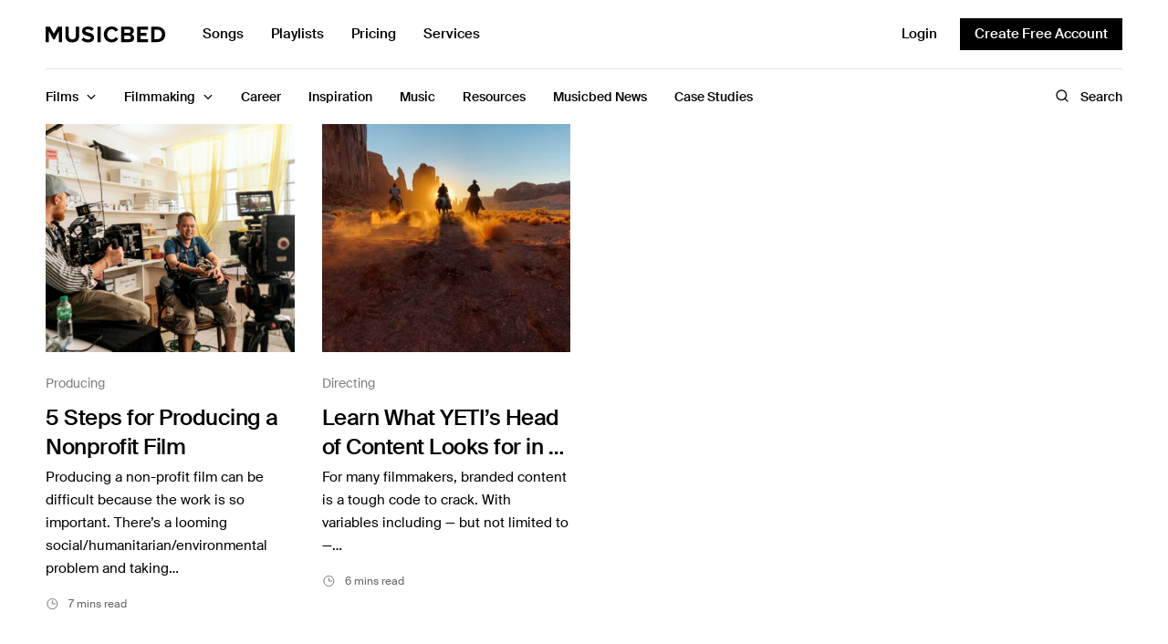

--- FILE ---
content_type: text/html; charset=UTF-8
request_url: https://www.musicbed.com/articles/tag/pitching-films/
body_size: 26104
content:
<!doctype html>
<html lang="en-US">
<head>
	<meta charset="UTF-8" />
	<meta name="viewport" content="width=device-width, initial-scale=1, maximum-scale=5, viewport-fit=cover">
	<link rel="profile" href="http://gmpg.org/xfn/11">
	<meta name='robots' content='index, follow, max-image-preview:large, max-snippet:-1, max-video-preview:-1' />
	<style>img:is([sizes="auto" i], [sizes^="auto," i]) { contain-intrinsic-size: 3000px 1500px }</style>
		<link rel="preload" href="https://ajax.googleapis.com/ajax/libs/jquery/3.6.3/jquery.min.js?ver=3.6.3" as="script"/>
	<link rel="preload" href="https://www.musicbed.com/articles/wp-content/themes/fmco/assets/js/vendor.min.js?ver=1.0.6" as="script"/>
	<link rel="preload" href="https://www.musicbed.com/articles/wp-content/themes/fmco/assets/css/app.css?ver=1.0.6.1714570948" as="style"/>
	<link rel="preload" href="https://www.musicbed.com/articles/wp-content/themes/fmco/assets/js/app.min.js?ver=1.0.6.1714570947" as="script"/>
	<link rel="preconnect" href="https://www.googletagmanager.com"/>
	<link rel="preconnect" href="https://www.google-analytics.com"/>
		<meta name="referrer" content="no-referrer-when-downgrade"/>
	
	<!-- This site is optimized with the Yoast SEO plugin v26.6 - https://yoast.com/wordpress/plugins/seo/ -->
	<title>Pitching Films Archives - Musicbed Blog</title>
	<link rel="canonical" href="https://www.musicbed.com/articles/tag/pitching-films/" />
	<meta property="og:locale" content="en_US" />
	<meta property="og:type" content="article" />
	<meta property="og:title" content="Pitching Films Archives - Musicbed Blog" />
	<meta property="og:url" content="https://www.musicbed.com/articles/tag/pitching-films/" />
	<meta property="og:site_name" content="Musicbed Blog" />
	<meta name="twitter:card" content="summary_large_image" />
	<meta name="twitter:site" content="@themusicbed" />
	<script type="application/ld+json" class="yoast-schema-graph">{"@context":"https://schema.org","@graph":[{"@type":"CollectionPage","@id":"https://www.musicbed.com/articles/tag/pitching-films/","url":"https://www.musicbed.com/articles/tag/pitching-films/","name":"Pitching Films Archives - Musicbed Blog","isPartOf":{"@id":"https://www.musicbed.com/articles/#website"},"primaryImageOfPage":{"@id":"https://www.musicbed.com/articles/tag/pitching-films/#primaryimage"},"image":{"@id":"https://www.musicbed.com/articles/tag/pitching-films/#primaryimage"},"thumbnailUrl":"https://www.musicbed.com/articles/wp-content/uploads/sites/2/2019/10/19002-SEE_BTS-Digital_005.jpg","breadcrumb":{"@id":"https://www.musicbed.com/articles/tag/pitching-films/#breadcrumb"},"inLanguage":"en-US"},{"@type":"ImageObject","inLanguage":"en-US","@id":"https://www.musicbed.com/articles/tag/pitching-films/#primaryimage","url":"https://www.musicbed.com/articles/wp-content/uploads/sites/2/2019/10/19002-SEE_BTS-Digital_005.jpg","contentUrl":"https://www.musicbed.com/articles/wp-content/uploads/sites/2/2019/10/19002-SEE_BTS-Digital_005.jpg","width":2160,"height":1440},{"@type":"BreadcrumbList","@id":"https://www.musicbed.com/articles/tag/pitching-films/#breadcrumb","itemListElement":[{"@type":"ListItem","position":1,"name":"Home","item":"https://www.musicbed.com/articles/"},{"@type":"ListItem","position":2,"name":"Pitching Films"}],"url":""},{"@type":"WebSite","@id":"https://www.musicbed.com/articles/#website","url":"https://www.musicbed.com/articles/","name":"Musicbed Blog","description":"Everything You Need to be a Better Filmmaker","publisher":{"@id":"https://www.musicbed.com/articles/#organization"},"potentialAction":[{"@type":"SearchAction","target":{"@type":"EntryPoint","urlTemplate":"https://www.musicbed.com/articles/?s={search_term_string}"},"query-input":{"@type":"PropertyValueSpecification","valueRequired":true,"valueName":"search_term_string"}}],"inLanguage":"en-US"},{"@type":"Organization","@id":"https://www.musicbed.com/articles/#organization","name":"Musicbed Blog","url":"https://www.musicbed.com/articles/","logo":{"@type":"ImageObject","inLanguage":"en-US","@id":"https://www.musicbed.com/articles/#/schema/logo/image/","url":"https://www.musicbed.com/articles/wp-content/uploads/sites/2/2019/04/Musicbed-Blog-Logo.png","contentUrl":"https://www.musicbed.com/articles/wp-content/uploads/sites/2/2019/04/Musicbed-Blog-Logo.png","width":401,"height":35,"caption":"Musicbed Blog"},"image":{"@id":"https://www.musicbed.com/articles/#/schema/logo/image/"},"sameAs":["https://www.facebook.com/musicbed/","https://x.com/themusicbed","https://www.youtube.com/@themusicbed"]}]}</script>
	<!-- / Yoast SEO plugin. -->


<link rel='dns-prefetch' href='//js.hs-scripts.com' />
<link rel='dns-prefetch' href='//ajax.googleapis.com' />
<link rel='preconnect' href='https://fonts.gstatic.com' />
<link rel="alternate" type="application/rss+xml" title="Musicbed Blog &raquo; Pitching Films Tag Feed" href="https://www.musicbed.com/articles/tag/pitching-films/feed/" />
<link rel='stylesheet' id='wp-block-library-css' href='https://www.musicbed.com/articles/wp-includes/css/dist/block-library/style.min.css?ver=6.8.3' type='text/css' media='all' />
<style id='global-styles-inline-css' type='text/css'>
:root{--wp--preset--aspect-ratio--square: 1;--wp--preset--aspect-ratio--4-3: 4/3;--wp--preset--aspect-ratio--3-4: 3/4;--wp--preset--aspect-ratio--3-2: 3/2;--wp--preset--aspect-ratio--2-3: 2/3;--wp--preset--aspect-ratio--16-9: 16/9;--wp--preset--aspect-ratio--9-16: 9/16;--wp--preset--color--black: #000000;--wp--preset--color--cyan-bluish-gray: #abb8c3;--wp--preset--color--white: #ffffff;--wp--preset--color--pale-pink: #f78da7;--wp--preset--color--vivid-red: #cf2e2e;--wp--preset--color--luminous-vivid-orange: #ff6900;--wp--preset--color--luminous-vivid-amber: #fcb900;--wp--preset--color--light-green-cyan: #7bdcb5;--wp--preset--color--vivid-green-cyan: #00d084;--wp--preset--color--pale-cyan-blue: #8ed1fc;--wp--preset--color--vivid-cyan-blue: #0693e3;--wp--preset--color--vivid-purple: #9b51e0;--wp--preset--gradient--vivid-cyan-blue-to-vivid-purple: linear-gradient(135deg,rgba(6,147,227,1) 0%,rgb(155,81,224) 100%);--wp--preset--gradient--light-green-cyan-to-vivid-green-cyan: linear-gradient(135deg,rgb(122,220,180) 0%,rgb(0,208,130) 100%);--wp--preset--gradient--luminous-vivid-amber-to-luminous-vivid-orange: linear-gradient(135deg,rgba(252,185,0,1) 0%,rgba(255,105,0,1) 100%);--wp--preset--gradient--luminous-vivid-orange-to-vivid-red: linear-gradient(135deg,rgba(255,105,0,1) 0%,rgb(207,46,46) 100%);--wp--preset--gradient--very-light-gray-to-cyan-bluish-gray: linear-gradient(135deg,rgb(238,238,238) 0%,rgb(169,184,195) 100%);--wp--preset--gradient--cool-to-warm-spectrum: linear-gradient(135deg,rgb(74,234,220) 0%,rgb(151,120,209) 20%,rgb(207,42,186) 40%,rgb(238,44,130) 60%,rgb(251,105,98) 80%,rgb(254,248,76) 100%);--wp--preset--gradient--blush-light-purple: linear-gradient(135deg,rgb(255,206,236) 0%,rgb(152,150,240) 100%);--wp--preset--gradient--blush-bordeaux: linear-gradient(135deg,rgb(254,205,165) 0%,rgb(254,45,45) 50%,rgb(107,0,62) 100%);--wp--preset--gradient--luminous-dusk: linear-gradient(135deg,rgb(255,203,112) 0%,rgb(199,81,192) 50%,rgb(65,88,208) 100%);--wp--preset--gradient--pale-ocean: linear-gradient(135deg,rgb(255,245,203) 0%,rgb(182,227,212) 50%,rgb(51,167,181) 100%);--wp--preset--gradient--electric-grass: linear-gradient(135deg,rgb(202,248,128) 0%,rgb(113,206,126) 100%);--wp--preset--gradient--midnight: linear-gradient(135deg,rgb(2,3,129) 0%,rgb(40,116,252) 100%);--wp--preset--font-size--small: 13px;--wp--preset--font-size--medium: 20px;--wp--preset--font-size--large: 36px;--wp--preset--font-size--x-large: 42px;--wp--preset--spacing--20: 0.44rem;--wp--preset--spacing--30: 0.67rem;--wp--preset--spacing--40: 1rem;--wp--preset--spacing--50: 1.5rem;--wp--preset--spacing--60: 2.25rem;--wp--preset--spacing--70: 3.38rem;--wp--preset--spacing--80: 5.06rem;--wp--preset--shadow--natural: 6px 6px 9px rgba(0, 0, 0, 0.2);--wp--preset--shadow--deep: 12px 12px 50px rgba(0, 0, 0, 0.4);--wp--preset--shadow--sharp: 6px 6px 0px rgba(0, 0, 0, 0.2);--wp--preset--shadow--outlined: 6px 6px 0px -3px rgba(255, 255, 255, 1), 6px 6px rgba(0, 0, 0, 1);--wp--preset--shadow--crisp: 6px 6px 0px rgba(0, 0, 0, 1);}:where(.is-layout-flex){gap: 0.5em;}:where(.is-layout-grid){gap: 0.5em;}body .is-layout-flex{display: flex;}.is-layout-flex{flex-wrap: wrap;align-items: center;}.is-layout-flex > :is(*, div){margin: 0;}body .is-layout-grid{display: grid;}.is-layout-grid > :is(*, div){margin: 0;}:where(.wp-block-columns.is-layout-flex){gap: 2em;}:where(.wp-block-columns.is-layout-grid){gap: 2em;}:where(.wp-block-post-template.is-layout-flex){gap: 1.25em;}:where(.wp-block-post-template.is-layout-grid){gap: 1.25em;}.has-black-color{color: var(--wp--preset--color--black) !important;}.has-cyan-bluish-gray-color{color: var(--wp--preset--color--cyan-bluish-gray) !important;}.has-white-color{color: var(--wp--preset--color--white) !important;}.has-pale-pink-color{color: var(--wp--preset--color--pale-pink) !important;}.has-vivid-red-color{color: var(--wp--preset--color--vivid-red) !important;}.has-luminous-vivid-orange-color{color: var(--wp--preset--color--luminous-vivid-orange) !important;}.has-luminous-vivid-amber-color{color: var(--wp--preset--color--luminous-vivid-amber) !important;}.has-light-green-cyan-color{color: var(--wp--preset--color--light-green-cyan) !important;}.has-vivid-green-cyan-color{color: var(--wp--preset--color--vivid-green-cyan) !important;}.has-pale-cyan-blue-color{color: var(--wp--preset--color--pale-cyan-blue) !important;}.has-vivid-cyan-blue-color{color: var(--wp--preset--color--vivid-cyan-blue) !important;}.has-vivid-purple-color{color: var(--wp--preset--color--vivid-purple) !important;}.has-black-background-color{background-color: var(--wp--preset--color--black) !important;}.has-cyan-bluish-gray-background-color{background-color: var(--wp--preset--color--cyan-bluish-gray) !important;}.has-white-background-color{background-color: var(--wp--preset--color--white) !important;}.has-pale-pink-background-color{background-color: var(--wp--preset--color--pale-pink) !important;}.has-vivid-red-background-color{background-color: var(--wp--preset--color--vivid-red) !important;}.has-luminous-vivid-orange-background-color{background-color: var(--wp--preset--color--luminous-vivid-orange) !important;}.has-luminous-vivid-amber-background-color{background-color: var(--wp--preset--color--luminous-vivid-amber) !important;}.has-light-green-cyan-background-color{background-color: var(--wp--preset--color--light-green-cyan) !important;}.has-vivid-green-cyan-background-color{background-color: var(--wp--preset--color--vivid-green-cyan) !important;}.has-pale-cyan-blue-background-color{background-color: var(--wp--preset--color--pale-cyan-blue) !important;}.has-vivid-cyan-blue-background-color{background-color: var(--wp--preset--color--vivid-cyan-blue) !important;}.has-vivid-purple-background-color{background-color: var(--wp--preset--color--vivid-purple) !important;}.has-black-border-color{border-color: var(--wp--preset--color--black) !important;}.has-cyan-bluish-gray-border-color{border-color: var(--wp--preset--color--cyan-bluish-gray) !important;}.has-white-border-color{border-color: var(--wp--preset--color--white) !important;}.has-pale-pink-border-color{border-color: var(--wp--preset--color--pale-pink) !important;}.has-vivid-red-border-color{border-color: var(--wp--preset--color--vivid-red) !important;}.has-luminous-vivid-orange-border-color{border-color: var(--wp--preset--color--luminous-vivid-orange) !important;}.has-luminous-vivid-amber-border-color{border-color: var(--wp--preset--color--luminous-vivid-amber) !important;}.has-light-green-cyan-border-color{border-color: var(--wp--preset--color--light-green-cyan) !important;}.has-vivid-green-cyan-border-color{border-color: var(--wp--preset--color--vivid-green-cyan) !important;}.has-pale-cyan-blue-border-color{border-color: var(--wp--preset--color--pale-cyan-blue) !important;}.has-vivid-cyan-blue-border-color{border-color: var(--wp--preset--color--vivid-cyan-blue) !important;}.has-vivid-purple-border-color{border-color: var(--wp--preset--color--vivid-purple) !important;}.has-vivid-cyan-blue-to-vivid-purple-gradient-background{background: var(--wp--preset--gradient--vivid-cyan-blue-to-vivid-purple) !important;}.has-light-green-cyan-to-vivid-green-cyan-gradient-background{background: var(--wp--preset--gradient--light-green-cyan-to-vivid-green-cyan) !important;}.has-luminous-vivid-amber-to-luminous-vivid-orange-gradient-background{background: var(--wp--preset--gradient--luminous-vivid-amber-to-luminous-vivid-orange) !important;}.has-luminous-vivid-orange-to-vivid-red-gradient-background{background: var(--wp--preset--gradient--luminous-vivid-orange-to-vivid-red) !important;}.has-very-light-gray-to-cyan-bluish-gray-gradient-background{background: var(--wp--preset--gradient--very-light-gray-to-cyan-bluish-gray) !important;}.has-cool-to-warm-spectrum-gradient-background{background: var(--wp--preset--gradient--cool-to-warm-spectrum) !important;}.has-blush-light-purple-gradient-background{background: var(--wp--preset--gradient--blush-light-purple) !important;}.has-blush-bordeaux-gradient-background{background: var(--wp--preset--gradient--blush-bordeaux) !important;}.has-luminous-dusk-gradient-background{background: var(--wp--preset--gradient--luminous-dusk) !important;}.has-pale-ocean-gradient-background{background: var(--wp--preset--gradient--pale-ocean) !important;}.has-electric-grass-gradient-background{background: var(--wp--preset--gradient--electric-grass) !important;}.has-midnight-gradient-background{background: var(--wp--preset--gradient--midnight) !important;}.has-small-font-size{font-size: var(--wp--preset--font-size--small) !important;}.has-medium-font-size{font-size: var(--wp--preset--font-size--medium) !important;}.has-large-font-size{font-size: var(--wp--preset--font-size--large) !important;}.has-x-large-font-size{font-size: var(--wp--preset--font-size--x-large) !important;}
:where(.wp-block-post-template.is-layout-flex){gap: 1.25em;}:where(.wp-block-post-template.is-layout-grid){gap: 1.25em;}
:where(.wp-block-columns.is-layout-flex){gap: 2em;}:where(.wp-block-columns.is-layout-grid){gap: 2em;}
:root :where(.wp-block-pullquote){font-size: 1.5em;line-height: 1.6;}
</style>
<link rel='stylesheet' id='fmco-app-css' href='https://www.musicbed.com/articles/wp-content/themes/fmco/assets/css/app.css?ver=1.0.6.1714570948' type='text/css' media='all' />
<link rel='stylesheet' id='fmco-archive-css' href='https://www.musicbed.com/articles/wp-content/themes/fmco/assets/css/archive.css?ver=1.0.6.1714570948' type='text/css' media='all' />
<script type="text/javascript" src="https://ajax.googleapis.com/ajax/libs/jquery/3.6.3/jquery.min.js?ver=3.6.3" id="jquery-js"></script>
<script type="text/javascript" src="https://www.musicbed.com/articles/wp-content/themes/fmco/assets/js/modules/scroll-shadow.js?ver=1.0.6" id="fmco-scroll-shadow-js"></script>
<script type="text/javascript" src="https://www.musicbed.com/articles/wp-includes/js/jquery/jquery.min.js?ver=3.7.1" id="jquery-core-js"></script>
			<!-- DO NOT COPY THIS SNIPPET! Start of Page Analytics Tracking for HubSpot WordPress plugin v11.3.33-->
			<script class="hsq-set-content-id" data-content-id="listing-page">
				var _hsq = _hsq || [];
				_hsq.push(["setContentType", "listing-page"]);
			</script>
			<!-- DO NOT COPY THIS SNIPPET! End of Page Analytics Tracking for HubSpot WordPress plugin -->
					<!-- Google Tag Manager -->
		<script>(function(w,d,s,l,i){w[l]=w[l]||[];w[l].push({'gtm.start':
		new Date().getTime(),event:'gtm.js'});var f=d.getElementsByTagName(s)[0],
		j=d.createElement(s),dl=l!='dataLayer'?'&l='+l:'';j.async=true;j.src=
		'https://www.googletagmanager.com/gtm.js?id='+i+dl;f.parentNode.insertBefore(j,f);
		})(window,document,'script','dataLayer','GTM-KPNM69');</script>
		<!-- End Google Tag Manager -->
		<link rel="icon" href="https://www.musicbed.com/articles/wp-content/uploads/sites/2/2022/07/cropped-cropped-White_M_Monogram-1-32x32.png" sizes="32x32" />
<link rel="icon" href="https://www.musicbed.com/articles/wp-content/uploads/sites/2/2022/07/cropped-cropped-White_M_Monogram-1-192x192.png" sizes="192x192" />
<link rel="apple-touch-icon" href="https://www.musicbed.com/articles/wp-content/uploads/sites/2/2022/07/cropped-cropped-White_M_Monogram-1-180x180.png" />
<meta name="msapplication-TileImage" content="https://www.musicbed.com/articles/wp-content/uploads/sites/2/2022/07/cropped-cropped-White_M_Monogram-1-270x270.png" />
</head>
<body class="archive tag tag-pitching-films tag-1400 wp-theme-fmco site-musicbed">
<!-- Start Wrapper -->
<div id="wrapper">
	<div id="header--sticky"></div>
<header id="header" class="header">
	<div class="header--content">
		<div class="row header--top-row">
			<div class="small-12 columns">
					<button class="fmco-mobile-toggle" aria-label="Toggle Mobile Menu">
		<span></span>
		<span></span>
		<span></span>
	</button>
					<div class="header--logo-wrapper">
						<a href="https://www.musicbed.com/" class="fmco-logo" title="Musicbed Blog">
		<svg width="132" height="18" viewBox="0 0 132 18" fill="none" xmlns="http://www.w3.org/2000/svg">
<g clip-path="url(#clip0_202_276)">
<path fill-rule="evenodd" clip-rule="evenodd" d="M13.3678 0.277142L9.02232 7.88134L4.67698 0.277142H0V17.1352H3.54896V5.33201L8.24752 14.254H9.7971L14.4958 5.33201V17.1352H18.0696V0.277142H13.3678Z" fill="black"/>
<path fill-rule="evenodd" clip-rule="evenodd" d="M33.1172 10.2863C33.1172 12.6366 31.7927 14.2543 29.2185 14.2543C26.6441 14.2543 25.2946 12.6366 25.2946 10.2863V0.277668H21.6956V10.4125C21.6956 14.5576 24.1449 17.4387 29.2185 17.4387C34.2918 17.4387 36.7412 14.5827 36.7412 10.3872V0.277668H33.1172V10.2863Z" fill="black"/>
<path fill-rule="evenodd" clip-rule="evenodd" d="M45.9507 3.15981C47.6501 3.15981 49.4497 3.74108 50.7992 5.00496L52.7736 2.37651C51.124 0.834747 48.9247 0.025938 46.2755 0.025938C42.3517 0.025938 39.9524 2.35122 39.9524 5.15666C39.9524 11.5004 49.5495 9.45305 49.5495 12.4357C49.5495 13.396 48.5999 14.3059 46.6505 14.3059C44.3511 14.3059 42.5265 13.2698 41.352 12.0312L39.4276 14.7608C40.977 16.3531 43.2763 17.4398 46.4755 17.4398C50.974 17.4398 53.1484 15.1147 53.1484 12.0312C53.1484 5.73792 43.5763 7.53229 43.5763 4.85327C43.5763 3.84221 44.4261 3.15981 45.9507 3.15981Z" fill="black"/>
<path fill-rule="evenodd" clip-rule="evenodd" d="M56.8263 17.1355H60.3753V0.277668H56.8263V17.1355Z" fill="black"/>
<path fill-rule="evenodd" clip-rule="evenodd" d="M72.6441 3.18456C74.3688 3.18456 75.8681 4.27125 76.5681 5.63626L79.617 4.11978C78.4424 2.02203 76.3181 -9.53674e-05 72.6441 -9.53674e-05C67.6456 -9.53674e-05 63.7719 3.53829 63.7719 8.71959C63.7719 13.9006 67.6456 17.4393 72.6441 17.4393C76.3181 17.4393 78.4175 15.3918 79.617 13.2941L76.5681 11.8029C75.8681 13.1931 74.3688 14.2546 72.6441 14.2546C69.6202 14.2546 67.4208 11.904 67.4208 8.71959C67.4208 5.53491 69.6202 3.18456 72.6441 3.18456Z" fill="black"/>
<path fill-rule="evenodd" clip-rule="evenodd" d="M91.2734 14.0273H86.2998V10.1097H91.2734C92.6734 10.1097 93.4231 11.0197 93.4231 12.0813C93.4231 13.2944 92.6237 14.0273 91.2734 14.0273ZM86.2998 3.36125H91.1491C92.3487 3.36125 93.0984 4.14477 93.0984 5.20618C93.0984 6.26781 92.3487 7.02605 91.1491 7.02605H86.2998V3.36125ZM93.8481 8.44114C95.4228 8.11244 96.7218 6.69711 96.7218 4.57408C96.7218 2.32464 95.0981 0.277668 91.9237 0.277668H82.751V17.1355H92.1979C95.3731 17.1355 97.0473 15.1134 97.0473 12.5863C97.0473 10.463 95.6225 8.71904 93.8481 8.44114Z" fill="black"/>
<path fill-rule="evenodd" clip-rule="evenodd" d="M100.352 17.1355H112.148V13.9761H103.901V10.1599H110.391V7.0005H103.901V3.43683H112.148V0.277668H100.352V17.1355Z" fill="black"/>
<path fill-rule="evenodd" clip-rule="evenodd" d="M122.228 13.9759H119.204V3.43661H122.228C125.652 3.43661 127.452 5.73662 127.452 8.71904C127.452 11.575 125.527 13.9759 122.228 13.9759ZM122.228 0.277668H115.655V17.1355H122.228C127.452 17.1355 131.076 13.7992 131.076 8.7192C131.076 3.63908 127.452 0.277668 122.228 0.277668Z" fill="black"/>
</g>
<defs>
<clipPath id="clip0_202_276">
<rect width="131.294" height="18" fill="white"/>
</clipPath>
</defs>
</svg>
	</a>
						<ul id="menu-top-menu" class="fmco-top-nav"><li id="menu-item-6156" class="menu-item menu-item-type-custom menu-item-object-custom menu-item-6156"><a href="https://www.musicbed.com/songs">Songs</a></li>
<li id="menu-item-6157" class="menu-item menu-item-type-custom menu-item-object-custom menu-item-6157"><a href="https://www.musicbed.com/playlists">Playlists</a></li>
<li id="menu-item-6158" class="menu-item menu-item-type-custom menu-item-object-custom menu-item-6158"><a href="https://www.musicbed.com/pricing">Pricing</a></li>
<li id="menu-item-6159" class="menu-item menu-item-type-custom menu-item-object-custom menu-item-6159"><a href="https://www.musicbed.com/services">Services</a></li>
</ul>				</div>
					<div class="fmco-secondary-area">
		<button class="fmco-navbar--search-button" aria-label="Toggle Search">
			<span class="open"><svg width="16" height="16" viewBox="0 0 16 16" fill="none" xmlns="http://www.w3.org/2000/svg">
<path d="M7.25 12.5C10.1495 12.5 12.5 10.1495 12.5 7.25C12.5 4.35051 10.1495 2 7.25 2C4.35051 2 2 4.35051 2 7.25C2 10.1495 4.35051 12.5 7.25 12.5Z" stroke="black" stroke-width="1.3" stroke-linecap="round" stroke-linejoin="round"/>
<path d="M10.9624 10.9625L13.9999 14" stroke="black" stroke-width="1.3" stroke-linecap="round" stroke-linejoin="round"/>
</svg>
</span>
			<span class="close"><svg width="15" height="15" viewBox="0 0 15 15" fill="none" xmlns="http://www.w3.org/2000/svg">
<path d="M11.3726 3.15747L3.49756 11.0325" stroke="black" stroke-width="1.3" stroke-linecap="round" stroke-linejoin="round"/>
<path d="M11.3726 11.0325L3.49756 3.15747" stroke="black" stroke-width="1.3" stroke-linecap="round" stroke-linejoin="round"/>
</svg>
</span>
		</button>
		<div class="fmco-secondary-area--buttons">
							<a href="https://www.musicbed.com/login" class="fmco-login-link " title="Login">
					Login				</a>
										<a style="background:#000;" href="https://www.musicbed.com/register" class="fmco-register-link button" title="Create Free Account">
					Create Free Account				</a>
					</div>
	</div>
				</div>
		</div>
		<div class="row header--bottom-row">
			<div class="small-12 columns">
				<div class="fmco-navbar" style="--article-scroll: 0;">
					<ul id="menu-main-menu" class="fmco-full-menu"><li id="menu-item-5163" class="menu-item menu-item-type-taxonomy menu-item-object-category menu-item-has-children menu-item-5163 active menu-item-mega-parent"><a href="https://www.musicbed.com/articles/category/films/"><span>Films</span></a>
<div class="sub-menu fmco-mega-menu"><div class="fmco-mega-menu--inner">

<ul class="sub-menu fmco-megamenu-links">
	<li id="menu-item-5818" class="menu-item menu-item-type-taxonomy menu-item-object-category menu-item-5818"><a href="https://www.musicbed.com/articles/category/films/podcast/"><span>Podcast</span></a></li>
	<li id="menu-item-5166" class="menu-item menu-item-type-taxonomy menu-item-object-category menu-item-5166"><a href="https://www.musicbed.com/articles/category/films/make/"><span>MAKE</span></a></li>
	<li id="menu-item-5167" class="menu-item menu-item-type-taxonomy menu-item-object-category menu-item-5167"><a href="https://www.musicbed.com/articles/category/films/sessions/"><span>Sessions</span></a></li>
</ul>
<div class="category-children"><scroll-shadow><div class="tab-holder"><div class="post post-style post-style-megamenu post-6497 type-post status-publish format-video has-post-thumbnail hentry category-podcast tag-advice-for-creatives tag-advice-for-filmmakers tag-podcasts tag-podcasts-for-filmmakers post_format-post-format-video">
			<figure class="post-gallery">
			<a href="https://www.musicbed.com/articles/films/podcast/014-rob-legato-on-the-secrets-to-creating-oscar-winning-effects/" title="Musicbed Podcast #014 with Rob Legato on the Secrets to Creating Oscar-Winning Effects"><img width="370" height="340" src="https://www.musicbed.com/articles/wp-content/uploads/sites/2/2023/11/Rob-Gen-Thumbnail_3-16x9-1-370x340.jpg" class="attachment-fmco-style1 size-fmco-style1 wp-post-image" alt="" decoding="async" fetchpriority="high" srcset="https://www.musicbed.com/articles/wp-content/uploads/sites/2/2023/11/Rob-Gen-Thumbnail_3-16x9-1-370x340.jpg 370w, https://www.musicbed.com/articles/wp-content/uploads/sites/2/2023/11/Rob-Gen-Thumbnail_3-16x9-1-240x220.jpg 240w, https://www.musicbed.com/articles/wp-content/uploads/sites/2/2023/11/Rob-Gen-Thumbnail_3-16x9-1-185x170.jpg 185w, https://www.musicbed.com/articles/wp-content/uploads/sites/2/2023/11/Rob-Gen-Thumbnail_3-16x9-1-120x110.jpg 120w" sizes="(max-width: 370px) 100vw, 370px" /></a>
				<div class="post-video-icon">
		<svg width="36" height="36" viewBox="0 0 36 36" fill="none" xmlns="http://www.w3.org/2000/svg">
<rect x="0.5" y="0.5" width="35" height="35" rx="17.5" fill="black" fill-opacity="0.1" stroke="white"/>
<path d="M24.5188 17.1437L15.5188 11.65C15.3688 11.555 15.1957 11.503 15.0183 11.4997C14.8408 11.4964 14.6659 11.5419 14.5125 11.6312C14.3569 11.7166 14.2272 11.8424 14.137 11.9952C14.0468 12.1481 13.9995 12.3225 14 12.5V23.5C13.9995 23.6775 14.0468 23.8518 14.137 24.0047C14.2272 24.1576 14.3569 24.2833 14.5125 24.3687C14.6659 24.4581 14.8408 24.5036 15.0183 24.5003C15.1957 24.497 15.3688 24.445 15.5188 24.35L24.5188 18.8562C24.6663 18.7672 24.7883 18.6416 24.873 18.4916C24.9577 18.3416 25.0022 18.1723 25.0022 18C25.0022 17.8277 24.9577 17.6583 24.873 17.5083C24.7883 17.3583 24.6663 17.2327 24.5188 17.1437Z" fill="white"/>
</svg>
	</div>
			</figure>
		<div class="post-title"><h6><a href="https://www.musicbed.com/articles/films/podcast/014-rob-legato-on-the-secrets-to-creating-oscar-winning-effects/" title="Musicbed Podcast #014 with Rob Legato on the Secrets to Creating Oscar-Winning Effects"><span>Musicbed Podcast #014 with Rob Legato on the Secrets to Creating Oscar-Winning Effects</span></a></h6></div>	<div class="post-footer">
				<div class="post-reading-time">
			38:15 		</div>
					</div>
</div>
<div class="post post-style post-style-megamenu post-6480 type-post status-publish format-video has-post-thumbnail hentry category-podcast tag-advice-for-creatives tag-advice-for-filmmakers tag-podcasts post_format-post-format-video">
			<figure class="post-gallery">
			<a href="https://www.musicbed.com/articles/films/podcast/013-elle-brooks-tao-on-why-real-creativity-requires-conflict/" title="Musicbed Podcast #013 with Elle Brooks-Tao On Why Real Creativity Requires Conflict"><img width="370" height="340" src="https://www.musicbed.com/articles/wp-content/uploads/sites/2/2023/10/Musicbed-Podcast-Elle-Header-370x340.jpg" class="attachment-fmco-style1 size-fmco-style1 wp-post-image" alt="Musicbed Podcast with Elle Brooks-Tao On Why Real Creativity Requires Conflict" decoding="async" srcset="https://www.musicbed.com/articles/wp-content/uploads/sites/2/2023/10/Musicbed-Podcast-Elle-Header-370x340.jpg 370w, https://www.musicbed.com/articles/wp-content/uploads/sites/2/2023/10/Musicbed-Podcast-Elle-Header-240x220.jpg 240w, https://www.musicbed.com/articles/wp-content/uploads/sites/2/2023/10/Musicbed-Podcast-Elle-Header-185x170.jpg 185w, https://www.musicbed.com/articles/wp-content/uploads/sites/2/2023/10/Musicbed-Podcast-Elle-Header-120x110.jpg 120w" sizes="(max-width: 370px) 100vw, 370px" /></a>
				<div class="post-video-icon">
		<svg width="36" height="36" viewBox="0 0 36 36" fill="none" xmlns="http://www.w3.org/2000/svg">
<rect x="0.5" y="0.5" width="35" height="35" rx="17.5" fill="black" fill-opacity="0.1" stroke="white"/>
<path d="M24.5188 17.1437L15.5188 11.65C15.3688 11.555 15.1957 11.503 15.0183 11.4997C14.8408 11.4964 14.6659 11.5419 14.5125 11.6312C14.3569 11.7166 14.2272 11.8424 14.137 11.9952C14.0468 12.1481 13.9995 12.3225 14 12.5V23.5C13.9995 23.6775 14.0468 23.8518 14.137 24.0047C14.2272 24.1576 14.3569 24.2833 14.5125 24.3687C14.6659 24.4581 14.8408 24.5036 15.0183 24.5003C15.1957 24.497 15.3688 24.445 15.5188 24.35L24.5188 18.8562C24.6663 18.7672 24.7883 18.6416 24.873 18.4916C24.9577 18.3416 25.0022 18.1723 25.0022 18C25.0022 17.8277 24.9577 17.6583 24.873 17.5083C24.7883 17.3583 24.6663 17.2327 24.5188 17.1437Z" fill="white"/>
</svg>
	</div>
			</figure>
		<div class="post-title"><h6><a href="https://www.musicbed.com/articles/films/podcast/013-elle-brooks-tao-on-why-real-creativity-requires-conflict/" title="Musicbed Podcast #013 with Elle Brooks-Tao On Why Real Creativity Requires Conflict"><span>Musicbed Podcast #013 with Elle Brooks-Tao On Why Real Creativity Requires Conflict</span></a></h6></div>	<div class="post-footer">
				<div class="post-reading-time">
			52:26 		</div>
					</div>
</div>
<div class="post post-style post-style-megamenu post-6446 type-post status-publish format-video has-post-thumbnail hentry category-podcast tag-advice-for-creatives tag-advice-for-filmmakers tag-podcasts post_format-post-format-video">
			<figure class="post-gallery">
			<a href="https://www.musicbed.com/articles/films/podcast/012-drea-clark-on-the-future-of-indie-filmmaking/" title="Musicbed Podcast #012 with Drea Clark On the Art of Capturing Festival Attention"><img width="370" height="340" src="https://www.musicbed.com/articles/wp-content/uploads/sites/2/2023/09/Drea-BlogHeader-370x340.jpg" class="attachment-fmco-style1 size-fmco-style1 wp-post-image" alt="Musicbed Podcast with Drea Clark" decoding="async" srcset="https://www.musicbed.com/articles/wp-content/uploads/sites/2/2023/09/Drea-BlogHeader-370x340.jpg 370w, https://www.musicbed.com/articles/wp-content/uploads/sites/2/2023/09/Drea-BlogHeader-240x220.jpg 240w, https://www.musicbed.com/articles/wp-content/uploads/sites/2/2023/09/Drea-BlogHeader-185x170.jpg 185w, https://www.musicbed.com/articles/wp-content/uploads/sites/2/2023/09/Drea-BlogHeader-120x110.jpg 120w" sizes="(max-width: 370px) 100vw, 370px" /></a>
				<div class="post-video-icon">
		<svg width="36" height="36" viewBox="0 0 36 36" fill="none" xmlns="http://www.w3.org/2000/svg">
<rect x="0.5" y="0.5" width="35" height="35" rx="17.5" fill="black" fill-opacity="0.1" stroke="white"/>
<path d="M24.5188 17.1437L15.5188 11.65C15.3688 11.555 15.1957 11.503 15.0183 11.4997C14.8408 11.4964 14.6659 11.5419 14.5125 11.6312C14.3569 11.7166 14.2272 11.8424 14.137 11.9952C14.0468 12.1481 13.9995 12.3225 14 12.5V23.5C13.9995 23.6775 14.0468 23.8518 14.137 24.0047C14.2272 24.1576 14.3569 24.2833 14.5125 24.3687C14.6659 24.4581 14.8408 24.5036 15.0183 24.5003C15.1957 24.497 15.3688 24.445 15.5188 24.35L24.5188 18.8562C24.6663 18.7672 24.7883 18.6416 24.873 18.4916C24.9577 18.3416 25.0022 18.1723 25.0022 18C25.0022 17.8277 24.9577 17.6583 24.873 17.5083C24.7883 17.3583 24.6663 17.2327 24.5188 17.1437Z" fill="white"/>
</svg>
	</div>
			</figure>
		<div class="post-title"><h6><a href="https://www.musicbed.com/articles/films/podcast/012-drea-clark-on-the-future-of-indie-filmmaking/" title="Musicbed Podcast #012 with Drea Clark On the Art of Capturing Festival Attention"><span>Musicbed Podcast #012 with Drea Clark On the Art of Capturing Festival Attention</span></a></h6></div>	<div class="post-footer">
				<div class="post-reading-time">
			58:39 		</div>
					</div>
</div>
<div class="post post-style post-style-megamenu post-6421 type-post status-publish format-video has-post-thumbnail hentry category-podcast tag-advice-for-creatives tag-advice-for-filmmakers tag-podcasts post_format-post-format-video">
			<figure class="post-gallery">
			<a href="https://www.musicbed.com/articles/films/podcast/011-young-replicant-on-visual-poetry/" title="Musicbed Podcast #011 with Young Replicant On High Concepts and Visual Poetry"><img width="370" height="340" src="https://www.musicbed.com/articles/wp-content/uploads/sites/2/2023/08/MB_Pod_YoungReplicant-370x340.jpg" class="attachment-fmco-style1 size-fmco-style1 wp-post-image" alt="Musicbed Podcast with Young Replicant on Visual Poetry" decoding="async" srcset="https://www.musicbed.com/articles/wp-content/uploads/sites/2/2023/08/MB_Pod_YoungReplicant-370x340.jpg 370w, https://www.musicbed.com/articles/wp-content/uploads/sites/2/2023/08/MB_Pod_YoungReplicant-240x220.jpg 240w, https://www.musicbed.com/articles/wp-content/uploads/sites/2/2023/08/MB_Pod_YoungReplicant-185x170.jpg 185w, https://www.musicbed.com/articles/wp-content/uploads/sites/2/2023/08/MB_Pod_YoungReplicant-120x110.jpg 120w" sizes="(max-width: 370px) 100vw, 370px" /></a>
				<div class="post-video-icon">
		<svg width="36" height="36" viewBox="0 0 36 36" fill="none" xmlns="http://www.w3.org/2000/svg">
<rect x="0.5" y="0.5" width="35" height="35" rx="17.5" fill="black" fill-opacity="0.1" stroke="white"/>
<path d="M24.5188 17.1437L15.5188 11.65C15.3688 11.555 15.1957 11.503 15.0183 11.4997C14.8408 11.4964 14.6659 11.5419 14.5125 11.6312C14.3569 11.7166 14.2272 11.8424 14.137 11.9952C14.0468 12.1481 13.9995 12.3225 14 12.5V23.5C13.9995 23.6775 14.0468 23.8518 14.137 24.0047C14.2272 24.1576 14.3569 24.2833 14.5125 24.3687C14.6659 24.4581 14.8408 24.5036 15.0183 24.5003C15.1957 24.497 15.3688 24.445 15.5188 24.35L24.5188 18.8562C24.6663 18.7672 24.7883 18.6416 24.873 18.4916C24.9577 18.3416 25.0022 18.1723 25.0022 18C25.0022 17.8277 24.9577 17.6583 24.873 17.5083C24.7883 17.3583 24.6663 17.2327 24.5188 17.1437Z" fill="white"/>
</svg>
	</div>
			</figure>
		<div class="post-title"><h6><a href="https://www.musicbed.com/articles/films/podcast/011-young-replicant-on-visual-poetry/" title="Musicbed Podcast #011 with Young Replicant On High Concepts and Visual Poetry"><span>Musicbed Podcast #011 with Young Replicant On High Concepts and Visual Poetry</span></a></h6></div>	<div class="post-footer">
				<div class="post-reading-time">
			36:59 		</div>
					</div>
</div>
<div class="post post-style post-style-megamenu post-6377 type-post status-publish format-video has-post-thumbnail hentry category-podcast tag-advice-for-creatives tag-advice-for-filmmakers tag-podcasts post_format-post-format-video">
			<figure class="post-gallery">
			<a href="https://www.musicbed.com/articles/films/podcast/010-on-selling-out-vs-buying-time/" title="Musicbed Podcast #010 with Leo Aguirre On Selling Out vs. Buying Time"><img width="370" height="340" src="https://www.musicbed.com/articles/wp-content/uploads/sites/2/2023/07/LeoAguirre-podcast-post-370x340.jpg" class="attachment-fmco-style1 size-fmco-style1 wp-post-image" alt="Leo Aguirre On Selling Out vs. Buying Time" decoding="async" srcset="https://www.musicbed.com/articles/wp-content/uploads/sites/2/2023/07/LeoAguirre-podcast-post-370x340.jpg 370w, https://www.musicbed.com/articles/wp-content/uploads/sites/2/2023/07/LeoAguirre-podcast-post-240x220.jpg 240w, https://www.musicbed.com/articles/wp-content/uploads/sites/2/2023/07/LeoAguirre-podcast-post-185x170.jpg 185w, https://www.musicbed.com/articles/wp-content/uploads/sites/2/2023/07/LeoAguirre-podcast-post-120x110.jpg 120w" sizes="(max-width: 370px) 100vw, 370px" /></a>
				<div class="post-video-icon">
		<svg width="36" height="36" viewBox="0 0 36 36" fill="none" xmlns="http://www.w3.org/2000/svg">
<rect x="0.5" y="0.5" width="35" height="35" rx="17.5" fill="black" fill-opacity="0.1" stroke="white"/>
<path d="M24.5188 17.1437L15.5188 11.65C15.3688 11.555 15.1957 11.503 15.0183 11.4997C14.8408 11.4964 14.6659 11.5419 14.5125 11.6312C14.3569 11.7166 14.2272 11.8424 14.137 11.9952C14.0468 12.1481 13.9995 12.3225 14 12.5V23.5C13.9995 23.6775 14.0468 23.8518 14.137 24.0047C14.2272 24.1576 14.3569 24.2833 14.5125 24.3687C14.6659 24.4581 14.8408 24.5036 15.0183 24.5003C15.1957 24.497 15.3688 24.445 15.5188 24.35L24.5188 18.8562C24.6663 18.7672 24.7883 18.6416 24.873 18.4916C24.9577 18.3416 25.0022 18.1723 25.0022 18C25.0022 17.8277 24.9577 17.6583 24.873 17.5083C24.7883 17.3583 24.6663 17.2327 24.5188 17.1437Z" fill="white"/>
</svg>
	</div>
			</figure>
		<div class="post-title"><h6><a href="https://www.musicbed.com/articles/films/podcast/010-on-selling-out-vs-buying-time/" title="Musicbed Podcast #010 with Leo Aguirre On Selling Out vs. Buying Time"><span>Musicbed Podcast #010 with Leo Aguirre On Selling Out vs. Buying Time</span></a></h6></div>	<div class="post-footer">
				<div class="post-reading-time">
			34:55 		</div>
					</div>
</div>
<div class="post post-style post-style-megamenu post-6337 type-post status-publish format-video has-post-thumbnail hentry category-podcast tag-advice-for-filmmakers tag-podcasts post_format-post-format-video">
			<figure class="post-gallery">
			<a href="https://www.musicbed.com/articles/films/podcast/009-on-choosing-story-over-script/" title="Musicbed Podcast #009 with Rayka Zehtabchi &amp; Sam Davis on Choosing Story Over Script"><img width="370" height="340" src="https://www.musicbed.com/articles/wp-content/uploads/sites/2/2023/06/RaykaAndSam_Blog-370x340.jpg" class="attachment-fmco-style1 size-fmco-style1 wp-post-image" alt="Rayka Zehtabchi &amp; Sam Davis on Choosing Story Over Script" decoding="async" srcset="https://www.musicbed.com/articles/wp-content/uploads/sites/2/2023/06/RaykaAndSam_Blog-370x340.jpg 370w, https://www.musicbed.com/articles/wp-content/uploads/sites/2/2023/06/RaykaAndSam_Blog-240x220.jpg 240w, https://www.musicbed.com/articles/wp-content/uploads/sites/2/2023/06/RaykaAndSam_Blog-185x170.jpg 185w, https://www.musicbed.com/articles/wp-content/uploads/sites/2/2023/06/RaykaAndSam_Blog-120x110.jpg 120w" sizes="(max-width: 370px) 100vw, 370px" /></a>
				<div class="post-video-icon">
		<svg width="36" height="36" viewBox="0 0 36 36" fill="none" xmlns="http://www.w3.org/2000/svg">
<rect x="0.5" y="0.5" width="35" height="35" rx="17.5" fill="black" fill-opacity="0.1" stroke="white"/>
<path d="M24.5188 17.1437L15.5188 11.65C15.3688 11.555 15.1957 11.503 15.0183 11.4997C14.8408 11.4964 14.6659 11.5419 14.5125 11.6312C14.3569 11.7166 14.2272 11.8424 14.137 11.9952C14.0468 12.1481 13.9995 12.3225 14 12.5V23.5C13.9995 23.6775 14.0468 23.8518 14.137 24.0047C14.2272 24.1576 14.3569 24.2833 14.5125 24.3687C14.6659 24.4581 14.8408 24.5036 15.0183 24.5003C15.1957 24.497 15.3688 24.445 15.5188 24.35L24.5188 18.8562C24.6663 18.7672 24.7883 18.6416 24.873 18.4916C24.9577 18.3416 25.0022 18.1723 25.0022 18C25.0022 17.8277 24.9577 17.6583 24.873 17.5083C24.7883 17.3583 24.6663 17.2327 24.5188 17.1437Z" fill="white"/>
</svg>
	</div>
			</figure>
		<div class="post-title"><h6><a href="https://www.musicbed.com/articles/films/podcast/009-on-choosing-story-over-script/" title="Musicbed Podcast #009 with Rayka Zehtabchi &amp; Sam Davis on Choosing Story Over Script"><span>Musicbed Podcast #009 with Rayka Zehtabchi &amp; Sam Davis on Choosing Story Over Script</span></a></h6></div>	<div class="post-footer">
				<div class="post-reading-time">
			42:16 		</div>
					</div>
</div>
<div class="post post-style post-style-megamenu post-6270 type-post status-publish format-video has-post-thumbnail hentry category-podcast tag-advice-for-filmmakers tag-filmmaking tag-podcast post_format-post-format-video">
			<figure class="post-gallery">
			<a href="https://www.musicbed.com/articles/films/podcast/008-calmatic-crafting-creative-rhythm/" title="Musicbed Podcast #008 with Calmatic on Crafting Your Creative Rhythm"><img width="370" height="340" src="https://www.musicbed.com/articles/wp-content/uploads/sites/2/2023/05/Calmatic_Podcast_Post-370x340.jpg" class="attachment-fmco-style1 size-fmco-style1 wp-post-image" alt="Calmatic on Crafting Your Creative Rhythm" decoding="async" srcset="https://www.musicbed.com/articles/wp-content/uploads/sites/2/2023/05/Calmatic_Podcast_Post-370x340.jpg 370w, https://www.musicbed.com/articles/wp-content/uploads/sites/2/2023/05/Calmatic_Podcast_Post-240x220.jpg 240w, https://www.musicbed.com/articles/wp-content/uploads/sites/2/2023/05/Calmatic_Podcast_Post-185x170.jpg 185w, https://www.musicbed.com/articles/wp-content/uploads/sites/2/2023/05/Calmatic_Podcast_Post-120x110.jpg 120w" sizes="(max-width: 370px) 100vw, 370px" /></a>
				<div class="post-video-icon">
		<svg width="36" height="36" viewBox="0 0 36 36" fill="none" xmlns="http://www.w3.org/2000/svg">
<rect x="0.5" y="0.5" width="35" height="35" rx="17.5" fill="black" fill-opacity="0.1" stroke="white"/>
<path d="M24.5188 17.1437L15.5188 11.65C15.3688 11.555 15.1957 11.503 15.0183 11.4997C14.8408 11.4964 14.6659 11.5419 14.5125 11.6312C14.3569 11.7166 14.2272 11.8424 14.137 11.9952C14.0468 12.1481 13.9995 12.3225 14 12.5V23.5C13.9995 23.6775 14.0468 23.8518 14.137 24.0047C14.2272 24.1576 14.3569 24.2833 14.5125 24.3687C14.6659 24.4581 14.8408 24.5036 15.0183 24.5003C15.1957 24.497 15.3688 24.445 15.5188 24.35L24.5188 18.8562C24.6663 18.7672 24.7883 18.6416 24.873 18.4916C24.9577 18.3416 25.0022 18.1723 25.0022 18C25.0022 17.8277 24.9577 17.6583 24.873 17.5083C24.7883 17.3583 24.6663 17.2327 24.5188 17.1437Z" fill="white"/>
</svg>
	</div>
			</figure>
		<div class="post-title"><h6><a href="https://www.musicbed.com/articles/films/podcast/008-calmatic-crafting-creative-rhythm/" title="Musicbed Podcast #008 with Calmatic on Crafting Your Creative Rhythm"><span>Musicbed Podcast #008 with Calmatic on Crafting Your Creative Rhythm</span></a></h6></div>	<div class="post-footer">
				<div class="post-reading-time">
			47:42 		</div>
					</div>
</div>
<div class="post post-style post-style-megamenu post-6207 type-post status-publish format-video has-post-thumbnail hentry category-podcast tag-advice-for-filmmakers tag-filmmaking tag-podcast post_format-post-format-video">
			<figure class="post-gallery">
			<a href="https://www.musicbed.com/articles/films/podcast/007-ricky-staub-dan-walser/" title="Musicbed Podcast #007 with Ricky Staub and Dan Walser on the Thrill of High Risk, High Reward Filmmaking"><img width="370" height="340" src="https://www.musicbed.com/articles/wp-content/uploads/sites/2/2023/05/RSDW_Gen-Thumbnail_2-16x9-1-370x340.jpg" class="attachment-fmco-style1 size-fmco-style1 wp-post-image" alt="Ricky Staub and Dan Walser interview" decoding="async" srcset="https://www.musicbed.com/articles/wp-content/uploads/sites/2/2023/05/RSDW_Gen-Thumbnail_2-16x9-1-370x340.jpg 370w, https://www.musicbed.com/articles/wp-content/uploads/sites/2/2023/05/RSDW_Gen-Thumbnail_2-16x9-1-240x220.jpg 240w, https://www.musicbed.com/articles/wp-content/uploads/sites/2/2023/05/RSDW_Gen-Thumbnail_2-16x9-1-185x170.jpg 185w, https://www.musicbed.com/articles/wp-content/uploads/sites/2/2023/05/RSDW_Gen-Thumbnail_2-16x9-1-120x110.jpg 120w" sizes="(max-width: 370px) 100vw, 370px" /></a>
				<div class="post-video-icon">
		<svg width="36" height="36" viewBox="0 0 36 36" fill="none" xmlns="http://www.w3.org/2000/svg">
<rect x="0.5" y="0.5" width="35" height="35" rx="17.5" fill="black" fill-opacity="0.1" stroke="white"/>
<path d="M24.5188 17.1437L15.5188 11.65C15.3688 11.555 15.1957 11.503 15.0183 11.4997C14.8408 11.4964 14.6659 11.5419 14.5125 11.6312C14.3569 11.7166 14.2272 11.8424 14.137 11.9952C14.0468 12.1481 13.9995 12.3225 14 12.5V23.5C13.9995 23.6775 14.0468 23.8518 14.137 24.0047C14.2272 24.1576 14.3569 24.2833 14.5125 24.3687C14.6659 24.4581 14.8408 24.5036 15.0183 24.5003C15.1957 24.497 15.3688 24.445 15.5188 24.35L24.5188 18.8562C24.6663 18.7672 24.7883 18.6416 24.873 18.4916C24.9577 18.3416 25.0022 18.1723 25.0022 18C25.0022 17.8277 24.9577 17.6583 24.873 17.5083C24.7883 17.3583 24.6663 17.2327 24.5188 17.1437Z" fill="white"/>
</svg>
	</div>
			</figure>
		<div class="post-title"><h6><a href="https://www.musicbed.com/articles/films/podcast/007-ricky-staub-dan-walser/" title="Musicbed Podcast #007 with Ricky Staub and Dan Walser on the Thrill of High Risk, High Reward Filmmaking"><span>Musicbed Podcast #007 with Ricky Staub and Dan Walser on the Thrill of High Risk, High Reward Filmmaking</span></a></h6></div>	<div class="post-footer">
				<div class="post-reading-time">
			41:40 		</div>
					</div>
</div>
</div></scroll-shadow><scroll-shadow><div class="tab-holder"><div class="post post-style post-style-megamenu post-5465 type-post status-publish format-video has-post-thumbnail hentry category-make post_format-post-format-video">
			<figure class="post-gallery">
			<a href="https://www.musicbed.com/articles/films/make/cultivating-originality-with-jodeb/" title="Cultivating Originality With Jodeb"><img width="370" height="340" src="https://www.musicbed.com/articles/wp-content/uploads/sites/2/2021/01/Jodeb-Musicbed-2-370x340.png" class="attachment-fmco-style1 size-fmco-style1 wp-post-image" alt="" decoding="async" srcset="https://www.musicbed.com/articles/wp-content/uploads/sites/2/2021/01/Jodeb-Musicbed-2-370x340.png 370w, https://www.musicbed.com/articles/wp-content/uploads/sites/2/2021/01/Jodeb-Musicbed-2-240x220.png 240w, https://www.musicbed.com/articles/wp-content/uploads/sites/2/2021/01/Jodeb-Musicbed-2-185x170.png 185w, https://www.musicbed.com/articles/wp-content/uploads/sites/2/2021/01/Jodeb-Musicbed-2-120x110.png 120w" sizes="(max-width: 370px) 100vw, 370px" /></a>
				<div class="post-video-icon">
		<svg width="36" height="36" viewBox="0 0 36 36" fill="none" xmlns="http://www.w3.org/2000/svg">
<rect x="0.5" y="0.5" width="35" height="35" rx="17.5" fill="black" fill-opacity="0.1" stroke="white"/>
<path d="M24.5188 17.1437L15.5188 11.65C15.3688 11.555 15.1957 11.503 15.0183 11.4997C14.8408 11.4964 14.6659 11.5419 14.5125 11.6312C14.3569 11.7166 14.2272 11.8424 14.137 11.9952C14.0468 12.1481 13.9995 12.3225 14 12.5V23.5C13.9995 23.6775 14.0468 23.8518 14.137 24.0047C14.2272 24.1576 14.3569 24.2833 14.5125 24.3687C14.6659 24.4581 14.8408 24.5036 15.0183 24.5003C15.1957 24.497 15.3688 24.445 15.5188 24.35L24.5188 18.8562C24.6663 18.7672 24.7883 18.6416 24.873 18.4916C24.9577 18.3416 25.0022 18.1723 25.0022 18C25.0022 17.8277 24.9577 17.6583 24.873 17.5083C24.7883 17.3583 24.6663 17.2327 24.5188 17.1437Z" fill="white"/>
</svg>
	</div>
			</figure>
		<div class="post-title"><h6><a href="https://www.musicbed.com/articles/films/make/cultivating-originality-with-jodeb/" title="Cultivating Originality With Jodeb"><span>Cultivating Originality With Jodeb</span></a></h6></div>	<div class="post-footer">
				<div class="post-reading-time">
			7:13 		</div>
					</div>
</div>
<div class="post post-style post-style-megamenu post-5083 type-post status-publish format-video has-post-thumbnail hentry category-make post_format-post-format-video">
			<figure class="post-gallery">
			<a href="https://www.musicbed.com/articles/films/make/how-director-lauren-sick-chose-her-own-path/" title="Choosing Your Own Path with Lauren Sick"><img width="370" height="340" src="https://www.musicbed.com/articles/wp-content/uploads/sites/2/2022/01/Lauren-Sick-1-370x340.jpg" class="attachment-fmco-style1 size-fmco-style1 wp-post-image" alt="" decoding="async" srcset="https://www.musicbed.com/articles/wp-content/uploads/sites/2/2022/01/Lauren-Sick-1-370x340.jpg 370w, https://www.musicbed.com/articles/wp-content/uploads/sites/2/2022/01/Lauren-Sick-1-240x220.jpg 240w, https://www.musicbed.com/articles/wp-content/uploads/sites/2/2022/01/Lauren-Sick-1-185x170.jpg 185w, https://www.musicbed.com/articles/wp-content/uploads/sites/2/2022/01/Lauren-Sick-1-120x110.jpg 120w" sizes="(max-width: 370px) 100vw, 370px" /></a>
				<div class="post-video-icon">
		<svg width="36" height="36" viewBox="0 0 36 36" fill="none" xmlns="http://www.w3.org/2000/svg">
<rect x="0.5" y="0.5" width="35" height="35" rx="17.5" fill="black" fill-opacity="0.1" stroke="white"/>
<path d="M24.5188 17.1437L15.5188 11.65C15.3688 11.555 15.1957 11.503 15.0183 11.4997C14.8408 11.4964 14.6659 11.5419 14.5125 11.6312C14.3569 11.7166 14.2272 11.8424 14.137 11.9952C14.0468 12.1481 13.9995 12.3225 14 12.5V23.5C13.9995 23.6775 14.0468 23.8518 14.137 24.0047C14.2272 24.1576 14.3569 24.2833 14.5125 24.3687C14.6659 24.4581 14.8408 24.5036 15.0183 24.5003C15.1957 24.497 15.3688 24.445 15.5188 24.35L24.5188 18.8562C24.6663 18.7672 24.7883 18.6416 24.873 18.4916C24.9577 18.3416 25.0022 18.1723 25.0022 18C25.0022 17.8277 24.9577 17.6583 24.873 17.5083C24.7883 17.3583 24.6663 17.2327 24.5188 17.1437Z" fill="white"/>
</svg>
	</div>
			</figure>
		<div class="post-title"><h6><a href="https://www.musicbed.com/articles/films/make/how-director-lauren-sick-chose-her-own-path/" title="Choosing Your Own Path with Lauren Sick"><span>Choosing Your Own Path with Lauren Sick</span></a></h6></div>	<div class="post-footer">
				<div class="post-reading-time">
			3:59 		</div>
					</div>
</div>
<div class="post post-style post-style-megamenu post-5085 type-post status-publish format-video has-post-thumbnail hentry category-make post_format-post-format-video">
			<figure class="post-gallery">
			<a href="https://www.musicbed.com/articles/films/make/ryan-booth-on-the-only-thing-you-have-as-a-creative-person/" title="Fostering Creativity with Ryan Booth"><img width="370" height="340" src="https://www.musicbed.com/articles/wp-content/uploads/sites/2/2022/01/Ryan-Booth-370x340.jpg" class="attachment-fmco-style1 size-fmco-style1 wp-post-image" alt="" decoding="async" srcset="https://www.musicbed.com/articles/wp-content/uploads/sites/2/2022/01/Ryan-Booth-370x340.jpg 370w, https://www.musicbed.com/articles/wp-content/uploads/sites/2/2022/01/Ryan-Booth-240x220.jpg 240w, https://www.musicbed.com/articles/wp-content/uploads/sites/2/2022/01/Ryan-Booth-185x170.jpg 185w, https://www.musicbed.com/articles/wp-content/uploads/sites/2/2022/01/Ryan-Booth-120x110.jpg 120w" sizes="(max-width: 370px) 100vw, 370px" /></a>
				<div class="post-video-icon">
		<svg width="36" height="36" viewBox="0 0 36 36" fill="none" xmlns="http://www.w3.org/2000/svg">
<rect x="0.5" y="0.5" width="35" height="35" rx="17.5" fill="black" fill-opacity="0.1" stroke="white"/>
<path d="M24.5188 17.1437L15.5188 11.65C15.3688 11.555 15.1957 11.503 15.0183 11.4997C14.8408 11.4964 14.6659 11.5419 14.5125 11.6312C14.3569 11.7166 14.2272 11.8424 14.137 11.9952C14.0468 12.1481 13.9995 12.3225 14 12.5V23.5C13.9995 23.6775 14.0468 23.8518 14.137 24.0047C14.2272 24.1576 14.3569 24.2833 14.5125 24.3687C14.6659 24.4581 14.8408 24.5036 15.0183 24.5003C15.1957 24.497 15.3688 24.445 15.5188 24.35L24.5188 18.8562C24.6663 18.7672 24.7883 18.6416 24.873 18.4916C24.9577 18.3416 25.0022 18.1723 25.0022 18C25.0022 17.8277 24.9577 17.6583 24.873 17.5083C24.7883 17.3583 24.6663 17.2327 24.5188 17.1437Z" fill="white"/>
</svg>
	</div>
			</figure>
		<div class="post-title"><h6><a href="https://www.musicbed.com/articles/films/make/ryan-booth-on-the-only-thing-you-have-as-a-creative-person/" title="Fostering Creativity with Ryan Booth"><span>Fostering Creativity with Ryan Booth</span></a></h6></div>	<div class="post-footer">
				<div class="post-reading-time">
			5:34 		</div>
					</div>
</div>
<div class="post post-style post-style-megamenu post-5086 type-post status-publish format-video has-post-thumbnail hentry category-make post_format-post-format-video">
			<figure class="post-gallery">
			<a href="https://www.musicbed.com/articles/films/make/timeless-music-with-chad-lawson/" title="Finding Authenticity with Chad Lawson"><img width="370" height="340" src="https://www.musicbed.com/articles/wp-content/uploads/sites/2/2021/01/chad-lawson-1-370x340.jpg" class="attachment-fmco-style1 size-fmco-style1 wp-post-image" alt="" decoding="async" srcset="https://www.musicbed.com/articles/wp-content/uploads/sites/2/2021/01/chad-lawson-1-370x340.jpg 370w, https://www.musicbed.com/articles/wp-content/uploads/sites/2/2021/01/chad-lawson-1-240x220.jpg 240w, https://www.musicbed.com/articles/wp-content/uploads/sites/2/2021/01/chad-lawson-1-185x170.jpg 185w, https://www.musicbed.com/articles/wp-content/uploads/sites/2/2021/01/chad-lawson-1-120x110.jpg 120w" sizes="(max-width: 370px) 100vw, 370px" /></a>
				<div class="post-video-icon">
		<svg width="36" height="36" viewBox="0 0 36 36" fill="none" xmlns="http://www.w3.org/2000/svg">
<rect x="0.5" y="0.5" width="35" height="35" rx="17.5" fill="black" fill-opacity="0.1" stroke="white"/>
<path d="M24.5188 17.1437L15.5188 11.65C15.3688 11.555 15.1957 11.503 15.0183 11.4997C14.8408 11.4964 14.6659 11.5419 14.5125 11.6312C14.3569 11.7166 14.2272 11.8424 14.137 11.9952C14.0468 12.1481 13.9995 12.3225 14 12.5V23.5C13.9995 23.6775 14.0468 23.8518 14.137 24.0047C14.2272 24.1576 14.3569 24.2833 14.5125 24.3687C14.6659 24.4581 14.8408 24.5036 15.0183 24.5003C15.1957 24.497 15.3688 24.445 15.5188 24.35L24.5188 18.8562C24.6663 18.7672 24.7883 18.6416 24.873 18.4916C24.9577 18.3416 25.0022 18.1723 25.0022 18C25.0022 17.8277 24.9577 17.6583 24.873 17.5083C24.7883 17.3583 24.6663 17.2327 24.5188 17.1437Z" fill="white"/>
</svg>
	</div>
			</figure>
		<div class="post-title"><h6><a href="https://www.musicbed.com/articles/films/make/timeless-music-with-chad-lawson/" title="Finding Authenticity with Chad Lawson"><span>Finding Authenticity with Chad Lawson</span></a></h6></div>	<div class="post-footer">
				<div class="post-reading-time">
			6:02 		</div>
					</div>
</div>
<div class="post post-style post-style-megamenu post-5200 type-post status-publish format-video has-post-thumbnail hentry category-make post_format-post-format-video">
			<figure class="post-gallery">
			<a href="https://www.musicbed.com/articles/films/make/make-a-feature-length-documentary/" title="MAKE | A Feature-Length Documentary"><img width="370" height="340" src="https://www.musicbed.com/articles/wp-content/uploads/sites/2/2022/01/Feature-Length-370x340.jpg" class="attachment-fmco-style1 size-fmco-style1 wp-post-image" alt="" decoding="async" srcset="https://www.musicbed.com/articles/wp-content/uploads/sites/2/2022/01/Feature-Length-370x340.jpg 370w, https://www.musicbed.com/articles/wp-content/uploads/sites/2/2022/01/Feature-Length-240x220.jpg 240w, https://www.musicbed.com/articles/wp-content/uploads/sites/2/2022/01/Feature-Length-185x170.jpg 185w, https://www.musicbed.com/articles/wp-content/uploads/sites/2/2022/01/Feature-Length-120x110.jpg 120w" sizes="(max-width: 370px) 100vw, 370px" /></a>
				<div class="post-video-icon">
		<svg width="36" height="36" viewBox="0 0 36 36" fill="none" xmlns="http://www.w3.org/2000/svg">
<rect x="0.5" y="0.5" width="35" height="35" rx="17.5" fill="black" fill-opacity="0.1" stroke="white"/>
<path d="M24.5188 17.1437L15.5188 11.65C15.3688 11.555 15.1957 11.503 15.0183 11.4997C14.8408 11.4964 14.6659 11.5419 14.5125 11.6312C14.3569 11.7166 14.2272 11.8424 14.137 11.9952C14.0468 12.1481 13.9995 12.3225 14 12.5V23.5C13.9995 23.6775 14.0468 23.8518 14.137 24.0047C14.2272 24.1576 14.3569 24.2833 14.5125 24.3687C14.6659 24.4581 14.8408 24.5036 15.0183 24.5003C15.1957 24.497 15.3688 24.445 15.5188 24.35L24.5188 18.8562C24.6663 18.7672 24.7883 18.6416 24.873 18.4916C24.9577 18.3416 25.0022 18.1723 25.0022 18C25.0022 17.8277 24.9577 17.6583 24.873 17.5083C24.7883 17.3583 24.6663 17.2327 24.5188 17.1437Z" fill="white"/>
</svg>
	</div>
			</figure>
		<div class="post-title"><h6><a href="https://www.musicbed.com/articles/films/make/make-a-feature-length-documentary/" title="MAKE | A Feature-Length Documentary"><span>MAKE | A Feature-Length Documentary</span></a></h6></div>	<div class="post-footer">
				<div class="post-reading-time">
			1:15:26 		</div>
					</div>
</div>
<div class="post post-style post-style-megamenu post-5092 type-post status-publish format-video has-post-thumbnail hentry category-make post_format-post-format-video">
			<figure class="post-gallery">
			<a href="https://www.musicbed.com/articles/films/make/authenticity-with-tony-anderson/" title="Getting Outside Yourself with Tony Anderson"><img width="370" height="340" src="https://www.musicbed.com/articles/wp-content/uploads/sites/2/2022/01/Tony-Anderson-370x340.jpg" class="attachment-fmco-style1 size-fmco-style1 wp-post-image" alt="" decoding="async" srcset="https://www.musicbed.com/articles/wp-content/uploads/sites/2/2022/01/Tony-Anderson-370x340.jpg 370w, https://www.musicbed.com/articles/wp-content/uploads/sites/2/2022/01/Tony-Anderson-240x220.jpg 240w, https://www.musicbed.com/articles/wp-content/uploads/sites/2/2022/01/Tony-Anderson-185x170.jpg 185w, https://www.musicbed.com/articles/wp-content/uploads/sites/2/2022/01/Tony-Anderson-120x110.jpg 120w" sizes="(max-width: 370px) 100vw, 370px" /></a>
				<div class="post-video-icon">
		<svg width="36" height="36" viewBox="0 0 36 36" fill="none" xmlns="http://www.w3.org/2000/svg">
<rect x="0.5" y="0.5" width="35" height="35" rx="17.5" fill="black" fill-opacity="0.1" stroke="white"/>
<path d="M24.5188 17.1437L15.5188 11.65C15.3688 11.555 15.1957 11.503 15.0183 11.4997C14.8408 11.4964 14.6659 11.5419 14.5125 11.6312C14.3569 11.7166 14.2272 11.8424 14.137 11.9952C14.0468 12.1481 13.9995 12.3225 14 12.5V23.5C13.9995 23.6775 14.0468 23.8518 14.137 24.0047C14.2272 24.1576 14.3569 24.2833 14.5125 24.3687C14.6659 24.4581 14.8408 24.5036 15.0183 24.5003C15.1957 24.497 15.3688 24.445 15.5188 24.35L24.5188 18.8562C24.6663 18.7672 24.7883 18.6416 24.873 18.4916C24.9577 18.3416 25.0022 18.1723 25.0022 18C25.0022 17.8277 24.9577 17.6583 24.873 17.5083C24.7883 17.3583 24.6663 17.2327 24.5188 17.1437Z" fill="white"/>
</svg>
	</div>
			</figure>
		<div class="post-title"><h6><a href="https://www.musicbed.com/articles/films/make/authenticity-with-tony-anderson/" title="Getting Outside Yourself with Tony Anderson"><span>Getting Outside Yourself with Tony Anderson</span></a></h6></div>	<div class="post-footer">
				<div class="post-reading-time">
			4:49 		</div>
					</div>
</div>
<div class="post post-style post-style-megamenu post-5093 type-post status-publish format-video has-post-thumbnail hentry category-make post_format-post-format-video">
			<figure class="post-gallery">
			<a href="https://www.musicbed.com/articles/films/make/breaking-the-cycle-with-jared-hogan/" title="Breaking the Cycle with Jared Hogan"><img width="370" height="340" src="https://www.musicbed.com/articles/wp-content/uploads/sites/2/2022/01/Jared-Hogan-370x340.jpg" class="attachment-fmco-style1 size-fmco-style1 wp-post-image" alt="" decoding="async" srcset="https://www.musicbed.com/articles/wp-content/uploads/sites/2/2022/01/Jared-Hogan-370x340.jpg 370w, https://www.musicbed.com/articles/wp-content/uploads/sites/2/2022/01/Jared-Hogan-240x220.jpg 240w, https://www.musicbed.com/articles/wp-content/uploads/sites/2/2022/01/Jared-Hogan-185x170.jpg 185w, https://www.musicbed.com/articles/wp-content/uploads/sites/2/2022/01/Jared-Hogan-120x110.jpg 120w" sizes="(max-width: 370px) 100vw, 370px" /></a>
				<div class="post-video-icon">
		<svg width="36" height="36" viewBox="0 0 36 36" fill="none" xmlns="http://www.w3.org/2000/svg">
<rect x="0.5" y="0.5" width="35" height="35" rx="17.5" fill="black" fill-opacity="0.1" stroke="white"/>
<path d="M24.5188 17.1437L15.5188 11.65C15.3688 11.555 15.1957 11.503 15.0183 11.4997C14.8408 11.4964 14.6659 11.5419 14.5125 11.6312C14.3569 11.7166 14.2272 11.8424 14.137 11.9952C14.0468 12.1481 13.9995 12.3225 14 12.5V23.5C13.9995 23.6775 14.0468 23.8518 14.137 24.0047C14.2272 24.1576 14.3569 24.2833 14.5125 24.3687C14.6659 24.4581 14.8408 24.5036 15.0183 24.5003C15.1957 24.497 15.3688 24.445 15.5188 24.35L24.5188 18.8562C24.6663 18.7672 24.7883 18.6416 24.873 18.4916C24.9577 18.3416 25.0022 18.1723 25.0022 18C25.0022 17.8277 24.9577 17.6583 24.873 17.5083C24.7883 17.3583 24.6663 17.2327 24.5188 17.1437Z" fill="white"/>
</svg>
	</div>
			</figure>
		<div class="post-title"><h6><a href="https://www.musicbed.com/articles/films/make/breaking-the-cycle-with-jared-hogan/" title="Breaking the Cycle with Jared Hogan"><span>Breaking the Cycle with Jared Hogan</span></a></h6></div>	<div class="post-footer">
				<div class="post-reading-time">
			4:34 		</div>
					</div>
</div>
<div class="post post-style post-style-megamenu post-5097 type-post status-publish format-video has-post-thumbnail hentry category-make post_format-post-format-video">
			<figure class="post-gallery">
			<a href="https://www.musicbed.com/articles/films/make/the-great-abyss-with-salomon-ligthelm-artist-spotlight/" title="The Great Abyss with Salomon Ligthelm"><img width="370" height="340" src="https://www.musicbed.com/articles/wp-content/uploads/sites/2/2022/01/Salomon-Lighthelm-1-370x340.jpg" class="attachment-fmco-style1 size-fmco-style1 wp-post-image" alt="" decoding="async" srcset="https://www.musicbed.com/articles/wp-content/uploads/sites/2/2022/01/Salomon-Lighthelm-1-370x340.jpg 370w, https://www.musicbed.com/articles/wp-content/uploads/sites/2/2022/01/Salomon-Lighthelm-1-240x220.jpg 240w, https://www.musicbed.com/articles/wp-content/uploads/sites/2/2022/01/Salomon-Lighthelm-1-185x170.jpg 185w, https://www.musicbed.com/articles/wp-content/uploads/sites/2/2022/01/Salomon-Lighthelm-1-120x110.jpg 120w" sizes="(max-width: 370px) 100vw, 370px" /></a>
				<div class="post-video-icon">
		<svg width="36" height="36" viewBox="0 0 36 36" fill="none" xmlns="http://www.w3.org/2000/svg">
<rect x="0.5" y="0.5" width="35" height="35" rx="17.5" fill="black" fill-opacity="0.1" stroke="white"/>
<path d="M24.5188 17.1437L15.5188 11.65C15.3688 11.555 15.1957 11.503 15.0183 11.4997C14.8408 11.4964 14.6659 11.5419 14.5125 11.6312C14.3569 11.7166 14.2272 11.8424 14.137 11.9952C14.0468 12.1481 13.9995 12.3225 14 12.5V23.5C13.9995 23.6775 14.0468 23.8518 14.137 24.0047C14.2272 24.1576 14.3569 24.2833 14.5125 24.3687C14.6659 24.4581 14.8408 24.5036 15.0183 24.5003C15.1957 24.497 15.3688 24.445 15.5188 24.35L24.5188 18.8562C24.6663 18.7672 24.7883 18.6416 24.873 18.4916C24.9577 18.3416 25.0022 18.1723 25.0022 18C25.0022 17.8277 24.9577 17.6583 24.873 17.5083C24.7883 17.3583 24.6663 17.2327 24.5188 17.1437Z" fill="white"/>
</svg>
	</div>
			</figure>
		<div class="post-title"><h6><a href="https://www.musicbed.com/articles/films/make/the-great-abyss-with-salomon-ligthelm-artist-spotlight/" title="The Great Abyss with Salomon Ligthelm"><span>The Great Abyss with Salomon Ligthelm</span></a></h6></div>	<div class="post-footer">
				<div class="post-reading-time">
			3:50 		</div>
					</div>
</div>
</div></scroll-shadow><scroll-shadow><div class="tab-holder"><div class="post post-style post-style-megamenu post-6511 type-post status-publish format-video has-post-thumbnail hentry category-sessions tag-live-performance tag-musicbed-sessions post_format-post-format-video">
			<figure class="post-gallery">
			<a href="https://www.musicbed.com/articles/films/sessions/drew-holcomb/" title="Drew Holcomb"><img width="370" height="340" src="https://www.musicbed.com/articles/wp-content/uploads/sites/2/2023/11/Drew-Holcomb_Header-370x340.jpg" class="attachment-fmco-style1 size-fmco-style1 wp-post-image" alt="Nashville-based singer-songwriter Drew Holcomb during Musicbed session" decoding="async" srcset="https://www.musicbed.com/articles/wp-content/uploads/sites/2/2023/11/Drew-Holcomb_Header-370x340.jpg 370w, https://www.musicbed.com/articles/wp-content/uploads/sites/2/2023/11/Drew-Holcomb_Header-240x220.jpg 240w, https://www.musicbed.com/articles/wp-content/uploads/sites/2/2023/11/Drew-Holcomb_Header-185x170.jpg 185w, https://www.musicbed.com/articles/wp-content/uploads/sites/2/2023/11/Drew-Holcomb_Header-120x110.jpg 120w" sizes="(max-width: 370px) 100vw, 370px" /></a>
				<div class="post-video-icon">
		<svg width="36" height="36" viewBox="0 0 36 36" fill="none" xmlns="http://www.w3.org/2000/svg">
<rect x="0.5" y="0.5" width="35" height="35" rx="17.5" fill="black" fill-opacity="0.1" stroke="white"/>
<path d="M24.5188 17.1437L15.5188 11.65C15.3688 11.555 15.1957 11.503 15.0183 11.4997C14.8408 11.4964 14.6659 11.5419 14.5125 11.6312C14.3569 11.7166 14.2272 11.8424 14.137 11.9952C14.0468 12.1481 13.9995 12.3225 14 12.5V23.5C13.9995 23.6775 14.0468 23.8518 14.137 24.0047C14.2272 24.1576 14.3569 24.2833 14.5125 24.3687C14.6659 24.4581 14.8408 24.5036 15.0183 24.5003C15.1957 24.497 15.3688 24.445 15.5188 24.35L24.5188 18.8562C24.6663 18.7672 24.7883 18.6416 24.873 18.4916C24.9577 18.3416 25.0022 18.1723 25.0022 18C25.0022 17.8277 24.9577 17.6583 24.873 17.5083C24.7883 17.3583 24.6663 17.2327 24.5188 17.1437Z" fill="white"/>
</svg>
	</div>
			</figure>
		<div class="post-title"><h6><a href="https://www.musicbed.com/articles/films/sessions/drew-holcomb/" title="Drew Holcomb"><span>Drew Holcomb</span></a></h6></div>	<div class="post-footer">
				<div class="post-reading-time">
			16:08 		</div>
					</div>
</div>
<div class="post post-style post-style-megamenu post-6443 type-post status-publish format-video has-post-thumbnail hentry category-sessions tag-live-performance tag-musicbed-sessions post_format-post-format-video">
			<figure class="post-gallery">
			<a href="https://www.musicbed.com/articles/films/sessions/seun-otukpe-s-o/" title="S.O."><img width="370" height="340" src="https://www.musicbed.com/articles/wp-content/uploads/sites/2/2023/09/seun-otukpe-370x340.jpg" class="attachment-fmco-style1 size-fmco-style1 wp-post-image" alt="Seun Otukpe (S.O.)" decoding="async" srcset="https://www.musicbed.com/articles/wp-content/uploads/sites/2/2023/09/seun-otukpe-370x340.jpg 370w, https://www.musicbed.com/articles/wp-content/uploads/sites/2/2023/09/seun-otukpe-240x220.jpg 240w, https://www.musicbed.com/articles/wp-content/uploads/sites/2/2023/09/seun-otukpe-185x170.jpg 185w, https://www.musicbed.com/articles/wp-content/uploads/sites/2/2023/09/seun-otukpe-120x110.jpg 120w" sizes="(max-width: 370px) 100vw, 370px" /></a>
				<div class="post-video-icon">
		<svg width="36" height="36" viewBox="0 0 36 36" fill="none" xmlns="http://www.w3.org/2000/svg">
<rect x="0.5" y="0.5" width="35" height="35" rx="17.5" fill="black" fill-opacity="0.1" stroke="white"/>
<path d="M24.5188 17.1437L15.5188 11.65C15.3688 11.555 15.1957 11.503 15.0183 11.4997C14.8408 11.4964 14.6659 11.5419 14.5125 11.6312C14.3569 11.7166 14.2272 11.8424 14.137 11.9952C14.0468 12.1481 13.9995 12.3225 14 12.5V23.5C13.9995 23.6775 14.0468 23.8518 14.137 24.0047C14.2272 24.1576 14.3569 24.2833 14.5125 24.3687C14.6659 24.4581 14.8408 24.5036 15.0183 24.5003C15.1957 24.497 15.3688 24.445 15.5188 24.35L24.5188 18.8562C24.6663 18.7672 24.7883 18.6416 24.873 18.4916C24.9577 18.3416 25.0022 18.1723 25.0022 18C25.0022 17.8277 24.9577 17.6583 24.873 17.5083C24.7883 17.3583 24.6663 17.2327 24.5188 17.1437Z" fill="white"/>
</svg>
	</div>
			</figure>
		<div class="post-title"><h6><a href="https://www.musicbed.com/articles/films/sessions/seun-otukpe-s-o/" title="S.O."><span>S.O.</span></a></h6></div>	<div class="post-footer">
				<div class="post-reading-time">
			9:17 		</div>
						<div class="cross-site-logo">
			<svg width="132" height="18" viewBox="0 0 132 18" fill="none" xmlns="http://www.w3.org/2000/svg">
<g clip-path="url(#clip0_202_276)">
<path fill-rule="evenodd" clip-rule="evenodd" d="M13.3678 0.277142L9.02232 7.88134L4.67698 0.277142H0V17.1352H3.54896V5.33201L8.24752 14.254H9.7971L14.4958 5.33201V17.1352H18.0696V0.277142H13.3678Z" fill="black"/>
<path fill-rule="evenodd" clip-rule="evenodd" d="M33.1172 10.2863C33.1172 12.6366 31.7927 14.2543 29.2185 14.2543C26.6441 14.2543 25.2946 12.6366 25.2946 10.2863V0.277668H21.6956V10.4125C21.6956 14.5576 24.1449 17.4387 29.2185 17.4387C34.2918 17.4387 36.7412 14.5827 36.7412 10.3872V0.277668H33.1172V10.2863Z" fill="black"/>
<path fill-rule="evenodd" clip-rule="evenodd" d="M45.9507 3.15981C47.6501 3.15981 49.4497 3.74108 50.7992 5.00496L52.7736 2.37651C51.124 0.834747 48.9247 0.025938 46.2755 0.025938C42.3517 0.025938 39.9524 2.35122 39.9524 5.15666C39.9524 11.5004 49.5495 9.45305 49.5495 12.4357C49.5495 13.396 48.5999 14.3059 46.6505 14.3059C44.3511 14.3059 42.5265 13.2698 41.352 12.0312L39.4276 14.7608C40.977 16.3531 43.2763 17.4398 46.4755 17.4398C50.974 17.4398 53.1484 15.1147 53.1484 12.0312C53.1484 5.73792 43.5763 7.53229 43.5763 4.85327C43.5763 3.84221 44.4261 3.15981 45.9507 3.15981Z" fill="black"/>
<path fill-rule="evenodd" clip-rule="evenodd" d="M56.8263 17.1355H60.3753V0.277668H56.8263V17.1355Z" fill="black"/>
<path fill-rule="evenodd" clip-rule="evenodd" d="M72.6441 3.18456C74.3688 3.18456 75.8681 4.27125 76.5681 5.63626L79.617 4.11978C78.4424 2.02203 76.3181 -9.53674e-05 72.6441 -9.53674e-05C67.6456 -9.53674e-05 63.7719 3.53829 63.7719 8.71959C63.7719 13.9006 67.6456 17.4393 72.6441 17.4393C76.3181 17.4393 78.4175 15.3918 79.617 13.2941L76.5681 11.8029C75.8681 13.1931 74.3688 14.2546 72.6441 14.2546C69.6202 14.2546 67.4208 11.904 67.4208 8.71959C67.4208 5.53491 69.6202 3.18456 72.6441 3.18456Z" fill="black"/>
<path fill-rule="evenodd" clip-rule="evenodd" d="M91.2734 14.0273H86.2998V10.1097H91.2734C92.6734 10.1097 93.4231 11.0197 93.4231 12.0813C93.4231 13.2944 92.6237 14.0273 91.2734 14.0273ZM86.2998 3.36125H91.1491C92.3487 3.36125 93.0984 4.14477 93.0984 5.20618C93.0984 6.26781 92.3487 7.02605 91.1491 7.02605H86.2998V3.36125ZM93.8481 8.44114C95.4228 8.11244 96.7218 6.69711 96.7218 4.57408C96.7218 2.32464 95.0981 0.277668 91.9237 0.277668H82.751V17.1355H92.1979C95.3731 17.1355 97.0473 15.1134 97.0473 12.5863C97.0473 10.463 95.6225 8.71904 93.8481 8.44114Z" fill="black"/>
<path fill-rule="evenodd" clip-rule="evenodd" d="M100.352 17.1355H112.148V13.9761H103.901V10.1599H110.391V7.0005H103.901V3.43683H112.148V0.277668H100.352V17.1355Z" fill="black"/>
<path fill-rule="evenodd" clip-rule="evenodd" d="M122.228 13.9759H119.204V3.43661H122.228C125.652 3.43661 127.452 5.73662 127.452 8.71904C127.452 11.575 125.527 13.9759 122.228 13.9759ZM122.228 0.277668H115.655V17.1355H122.228C127.452 17.1355 131.076 13.7992 131.076 8.7192C131.076 3.63908 127.452 0.277668 122.228 0.277668Z" fill="black"/>
</g>
<defs>
<clipPath id="clip0_202_276">
<rect width="131.294" height="18" fill="white"/>
</clipPath>
</defs>
</svg>
		</div>
			</div>
</div>
<div class="post post-style post-style-megamenu post-6392 type-post status-publish format-video has-post-thumbnail hentry category-sessions tag-live-performance tag-musicbed-sessions post_format-post-format-video">
			<figure class="post-gallery">
			<a href="https://www.musicbed.com/articles/films/sessions/victoria-bigelow/" title="Victoria Bigelow"><img width="370" height="340" src="https://www.musicbed.com/articles/wp-content/uploads/sites/2/2023/07/VictoriaBigelow-370x340.jpg" class="attachment-fmco-style1 size-fmco-style1 wp-post-image" alt="Victoria Bigelow" decoding="async" srcset="https://www.musicbed.com/articles/wp-content/uploads/sites/2/2023/07/VictoriaBigelow-370x340.jpg 370w, https://www.musicbed.com/articles/wp-content/uploads/sites/2/2023/07/VictoriaBigelow-240x220.jpg 240w, https://www.musicbed.com/articles/wp-content/uploads/sites/2/2023/07/VictoriaBigelow-185x170.jpg 185w, https://www.musicbed.com/articles/wp-content/uploads/sites/2/2023/07/VictoriaBigelow-120x110.jpg 120w" sizes="(max-width: 370px) 100vw, 370px" /></a>
				<div class="post-video-icon">
		<svg width="36" height="36" viewBox="0 0 36 36" fill="none" xmlns="http://www.w3.org/2000/svg">
<rect x="0.5" y="0.5" width="35" height="35" rx="17.5" fill="black" fill-opacity="0.1" stroke="white"/>
<path d="M24.5188 17.1437L15.5188 11.65C15.3688 11.555 15.1957 11.503 15.0183 11.4997C14.8408 11.4964 14.6659 11.5419 14.5125 11.6312C14.3569 11.7166 14.2272 11.8424 14.137 11.9952C14.0468 12.1481 13.9995 12.3225 14 12.5V23.5C13.9995 23.6775 14.0468 23.8518 14.137 24.0047C14.2272 24.1576 14.3569 24.2833 14.5125 24.3687C14.6659 24.4581 14.8408 24.5036 15.0183 24.5003C15.1957 24.497 15.3688 24.445 15.5188 24.35L24.5188 18.8562C24.6663 18.7672 24.7883 18.6416 24.873 18.4916C24.9577 18.3416 25.0022 18.1723 25.0022 18C25.0022 17.8277 24.9577 17.6583 24.873 17.5083C24.7883 17.3583 24.6663 17.2327 24.5188 17.1437Z" fill="white"/>
</svg>
	</div>
			</figure>
		<div class="post-title"><h6><a href="https://www.musicbed.com/articles/films/sessions/victoria-bigelow/" title="Victoria Bigelow"><span>Victoria Bigelow</span></a></h6></div>	<div class="post-footer">
				<div class="post-reading-time">
			14:50 		</div>
						<div class="cross-site-logo">
			<svg width="132" height="18" viewBox="0 0 132 18" fill="none" xmlns="http://www.w3.org/2000/svg">
<g clip-path="url(#clip0_202_276)">
<path fill-rule="evenodd" clip-rule="evenodd" d="M13.3678 0.277142L9.02232 7.88134L4.67698 0.277142H0V17.1352H3.54896V5.33201L8.24752 14.254H9.7971L14.4958 5.33201V17.1352H18.0696V0.277142H13.3678Z" fill="black"/>
<path fill-rule="evenodd" clip-rule="evenodd" d="M33.1172 10.2863C33.1172 12.6366 31.7927 14.2543 29.2185 14.2543C26.6441 14.2543 25.2946 12.6366 25.2946 10.2863V0.277668H21.6956V10.4125C21.6956 14.5576 24.1449 17.4387 29.2185 17.4387C34.2918 17.4387 36.7412 14.5827 36.7412 10.3872V0.277668H33.1172V10.2863Z" fill="black"/>
<path fill-rule="evenodd" clip-rule="evenodd" d="M45.9507 3.15981C47.6501 3.15981 49.4497 3.74108 50.7992 5.00496L52.7736 2.37651C51.124 0.834747 48.9247 0.025938 46.2755 0.025938C42.3517 0.025938 39.9524 2.35122 39.9524 5.15666C39.9524 11.5004 49.5495 9.45305 49.5495 12.4357C49.5495 13.396 48.5999 14.3059 46.6505 14.3059C44.3511 14.3059 42.5265 13.2698 41.352 12.0312L39.4276 14.7608C40.977 16.3531 43.2763 17.4398 46.4755 17.4398C50.974 17.4398 53.1484 15.1147 53.1484 12.0312C53.1484 5.73792 43.5763 7.53229 43.5763 4.85327C43.5763 3.84221 44.4261 3.15981 45.9507 3.15981Z" fill="black"/>
<path fill-rule="evenodd" clip-rule="evenodd" d="M56.8263 17.1355H60.3753V0.277668H56.8263V17.1355Z" fill="black"/>
<path fill-rule="evenodd" clip-rule="evenodd" d="M72.6441 3.18456C74.3688 3.18456 75.8681 4.27125 76.5681 5.63626L79.617 4.11978C78.4424 2.02203 76.3181 -9.53674e-05 72.6441 -9.53674e-05C67.6456 -9.53674e-05 63.7719 3.53829 63.7719 8.71959C63.7719 13.9006 67.6456 17.4393 72.6441 17.4393C76.3181 17.4393 78.4175 15.3918 79.617 13.2941L76.5681 11.8029C75.8681 13.1931 74.3688 14.2546 72.6441 14.2546C69.6202 14.2546 67.4208 11.904 67.4208 8.71959C67.4208 5.53491 69.6202 3.18456 72.6441 3.18456Z" fill="black"/>
<path fill-rule="evenodd" clip-rule="evenodd" d="M91.2734 14.0273H86.2998V10.1097H91.2734C92.6734 10.1097 93.4231 11.0197 93.4231 12.0813C93.4231 13.2944 92.6237 14.0273 91.2734 14.0273ZM86.2998 3.36125H91.1491C92.3487 3.36125 93.0984 4.14477 93.0984 5.20618C93.0984 6.26781 92.3487 7.02605 91.1491 7.02605H86.2998V3.36125ZM93.8481 8.44114C95.4228 8.11244 96.7218 6.69711 96.7218 4.57408C96.7218 2.32464 95.0981 0.277668 91.9237 0.277668H82.751V17.1355H92.1979C95.3731 17.1355 97.0473 15.1134 97.0473 12.5863C97.0473 10.463 95.6225 8.71904 93.8481 8.44114Z" fill="black"/>
<path fill-rule="evenodd" clip-rule="evenodd" d="M100.352 17.1355H112.148V13.9761H103.901V10.1599H110.391V7.0005H103.901V3.43683H112.148V0.277668H100.352V17.1355Z" fill="black"/>
<path fill-rule="evenodd" clip-rule="evenodd" d="M122.228 13.9759H119.204V3.43661H122.228C125.652 3.43661 127.452 5.73662 127.452 8.71904C127.452 11.575 125.527 13.9759 122.228 13.9759ZM122.228 0.277668H115.655V17.1355H122.228C127.452 17.1355 131.076 13.7992 131.076 8.7192C131.076 3.63908 127.452 0.277668 122.228 0.277668Z" fill="black"/>
</g>
<defs>
<clipPath id="clip0_202_276">
<rect width="131.294" height="18" fill="white"/>
</clipPath>
</defs>
</svg>
		</div>
			</div>
</div>
<div class="post post-style post-style-megamenu post-6222 type-post status-publish format-standard has-post-thumbnail hentry category-sessions tag-johnny-stimson tag-live-performance tag-musicbed-sessions">
			<figure class="post-gallery">
			<a href="https://www.musicbed.com/articles/films/sessions/johnny-stimson/" title="Johnny Stimson"><img width="370" height="340" src="https://www.musicbed.com/articles/wp-content/uploads/sites/2/2023/05/Johnny-Stimson-Session-1-370x340.jpg" class="attachment-fmco-style1 size-fmco-style1 wp-post-image" alt="Johnny Stimson live performance" decoding="async" srcset="https://www.musicbed.com/articles/wp-content/uploads/sites/2/2023/05/Johnny-Stimson-Session-1-370x340.jpg 370w, https://www.musicbed.com/articles/wp-content/uploads/sites/2/2023/05/Johnny-Stimson-Session-1-240x220.jpg 240w, https://www.musicbed.com/articles/wp-content/uploads/sites/2/2023/05/Johnny-Stimson-Session-1-185x170.jpg 185w, https://www.musicbed.com/articles/wp-content/uploads/sites/2/2023/05/Johnny-Stimson-Session-1-120x110.jpg 120w" sizes="(max-width: 370px) 100vw, 370px" /></a>
					</figure>
		<div class="post-title"><h6><a href="https://www.musicbed.com/articles/films/sessions/johnny-stimson/" title="Johnny Stimson"><span>Johnny Stimson</span></a></h6></div>	<div class="post-footer">
				<div class="post-reading-time">
			1 min read		</div>
					</div>
</div>
<div class="post post-style post-style-megamenu post-5168 type-post status-publish format-video has-post-thumbnail hentry category-sessions tag-cody-fry tag-live-performance tag-musicbed-sessions tag-orchestra tag-symphony-sessions tag-underground post_format-post-format-video">
			<figure class="post-gallery">
			<a href="https://www.musicbed.com/articles/films/sessions/cody-fry/" title="Cody Fry"><img width="370" height="340" src="https://www.musicbed.com/articles/wp-content/uploads/sites/2/2022/01/Cody-Fry-1-370x340.jpg" class="attachment-fmco-style1 size-fmco-style1 wp-post-image" alt="" decoding="async" srcset="https://www.musicbed.com/articles/wp-content/uploads/sites/2/2022/01/Cody-Fry-1-370x340.jpg 370w, https://www.musicbed.com/articles/wp-content/uploads/sites/2/2022/01/Cody-Fry-1-240x220.jpg 240w, https://www.musicbed.com/articles/wp-content/uploads/sites/2/2022/01/Cody-Fry-1-185x170.jpg 185w, https://www.musicbed.com/articles/wp-content/uploads/sites/2/2022/01/Cody-Fry-1-120x110.jpg 120w" sizes="(max-width: 370px) 100vw, 370px" /></a>
				<div class="post-video-icon">
		<svg width="36" height="36" viewBox="0 0 36 36" fill="none" xmlns="http://www.w3.org/2000/svg">
<rect x="0.5" y="0.5" width="35" height="35" rx="17.5" fill="black" fill-opacity="0.1" stroke="white"/>
<path d="M24.5188 17.1437L15.5188 11.65C15.3688 11.555 15.1957 11.503 15.0183 11.4997C14.8408 11.4964 14.6659 11.5419 14.5125 11.6312C14.3569 11.7166 14.2272 11.8424 14.137 11.9952C14.0468 12.1481 13.9995 12.3225 14 12.5V23.5C13.9995 23.6775 14.0468 23.8518 14.137 24.0047C14.2272 24.1576 14.3569 24.2833 14.5125 24.3687C14.6659 24.4581 14.8408 24.5036 15.0183 24.5003C15.1957 24.497 15.3688 24.445 15.5188 24.35L24.5188 18.8562C24.6663 18.7672 24.7883 18.6416 24.873 18.4916C24.9577 18.3416 25.0022 18.1723 25.0022 18C25.0022 17.8277 24.9577 17.6583 24.873 17.5083C24.7883 17.3583 24.6663 17.2327 24.5188 17.1437Z" fill="white"/>
</svg>
	</div>
			</figure>
		<div class="post-title"><h6><a href="https://www.musicbed.com/articles/films/sessions/cody-fry/" title="Cody Fry"><span>Cody Fry</span></a></h6></div>	<div class="post-footer">
				<div class="post-reading-time">
			6:20 		</div>
					</div>
</div>
<div class="post post-style post-style-megamenu post-5077 type-post status-publish format-video has-post-thumbnail hentry category-sessions tag-musicbed-sessions post_format-post-format-video">
			<figure class="post-gallery">
			<a href="https://www.musicbed.com/articles/films/sessions/badboxes/" title="Badboxes"><img width="370" height="340" src="https://www.musicbed.com/articles/wp-content/uploads/sites/2/2022/01/Bad-Boxes-370x340.jpg" class="attachment-fmco-style1 size-fmco-style1 wp-post-image" alt="" decoding="async" srcset="https://www.musicbed.com/articles/wp-content/uploads/sites/2/2022/01/Bad-Boxes-370x340.jpg 370w, https://www.musicbed.com/articles/wp-content/uploads/sites/2/2022/01/Bad-Boxes-240x220.jpg 240w, https://www.musicbed.com/articles/wp-content/uploads/sites/2/2022/01/Bad-Boxes-185x170.jpg 185w, https://www.musicbed.com/articles/wp-content/uploads/sites/2/2022/01/Bad-Boxes-120x110.jpg 120w" sizes="(max-width: 370px) 100vw, 370px" /></a>
				<div class="post-video-icon">
		<svg width="36" height="36" viewBox="0 0 36 36" fill="none" xmlns="http://www.w3.org/2000/svg">
<rect x="0.5" y="0.5" width="35" height="35" rx="17.5" fill="black" fill-opacity="0.1" stroke="white"/>
<path d="M24.5188 17.1437L15.5188 11.65C15.3688 11.555 15.1957 11.503 15.0183 11.4997C14.8408 11.4964 14.6659 11.5419 14.5125 11.6312C14.3569 11.7166 14.2272 11.8424 14.137 11.9952C14.0468 12.1481 13.9995 12.3225 14 12.5V23.5C13.9995 23.6775 14.0468 23.8518 14.137 24.0047C14.2272 24.1576 14.3569 24.2833 14.5125 24.3687C14.6659 24.4581 14.8408 24.5036 15.0183 24.5003C15.1957 24.497 15.3688 24.445 15.5188 24.35L24.5188 18.8562C24.6663 18.7672 24.7883 18.6416 24.873 18.4916C24.9577 18.3416 25.0022 18.1723 25.0022 18C25.0022 17.8277 24.9577 17.6583 24.873 17.5083C24.7883 17.3583 24.6663 17.2327 24.5188 17.1437Z" fill="white"/>
</svg>
	</div>
			</figure>
		<div class="post-title"><h6><a href="https://www.musicbed.com/articles/films/sessions/badboxes/" title="Badboxes"><span>Badboxes</span></a></h6></div>	<div class="post-footer">
				<div class="post-reading-time">
			1 min read		</div>
					</div>
</div>
<div class="post post-style post-style-megamenu post-5075 type-post status-publish format-video has-post-thumbnail hentry category-sessions tag-musicbed-sessions post_format-post-format-video">
			<figure class="post-gallery">
			<a href="https://www.musicbed.com/articles/films/sessions/hosts/" title="Hosts"><img width="370" height="340" src="https://www.musicbed.com/articles/wp-content/uploads/sites/2/2022/01/Hosts-370x340.jpg" class="attachment-fmco-style1 size-fmco-style1 wp-post-image" alt="" decoding="async" srcset="https://www.musicbed.com/articles/wp-content/uploads/sites/2/2022/01/Hosts-370x340.jpg 370w, https://www.musicbed.com/articles/wp-content/uploads/sites/2/2022/01/Hosts-240x220.jpg 240w, https://www.musicbed.com/articles/wp-content/uploads/sites/2/2022/01/Hosts-185x170.jpg 185w, https://www.musicbed.com/articles/wp-content/uploads/sites/2/2022/01/Hosts-120x110.jpg 120w" sizes="(max-width: 370px) 100vw, 370px" /></a>
				<div class="post-video-icon">
		<svg width="36" height="36" viewBox="0 0 36 36" fill="none" xmlns="http://www.w3.org/2000/svg">
<rect x="0.5" y="0.5" width="35" height="35" rx="17.5" fill="black" fill-opacity="0.1" stroke="white"/>
<path d="M24.5188 17.1437L15.5188 11.65C15.3688 11.555 15.1957 11.503 15.0183 11.4997C14.8408 11.4964 14.6659 11.5419 14.5125 11.6312C14.3569 11.7166 14.2272 11.8424 14.137 11.9952C14.0468 12.1481 13.9995 12.3225 14 12.5V23.5C13.9995 23.6775 14.0468 23.8518 14.137 24.0047C14.2272 24.1576 14.3569 24.2833 14.5125 24.3687C14.6659 24.4581 14.8408 24.5036 15.0183 24.5003C15.1957 24.497 15.3688 24.445 15.5188 24.35L24.5188 18.8562C24.6663 18.7672 24.7883 18.6416 24.873 18.4916C24.9577 18.3416 25.0022 18.1723 25.0022 18C25.0022 17.8277 24.9577 17.6583 24.873 17.5083C24.7883 17.3583 24.6663 17.2327 24.5188 17.1437Z" fill="white"/>
</svg>
	</div>
			</figure>
		<div class="post-title"><h6><a href="https://www.musicbed.com/articles/films/sessions/hosts/" title="Hosts"><span>Hosts</span></a></h6></div>	<div class="post-footer">
				<div class="post-reading-time">
			1 min read		</div>
					</div>
</div>
<div class="post post-style post-style-megamenu post-5067 type-post status-publish format-video has-post-thumbnail hentry category-sessions tag-musicbed-sessions post_format-post-format-video">
			<figure class="post-gallery">
			<a href="https://www.musicbed.com/articles/films/sessions/brooke-waggoner/" title="Brooke Waggoner"><img width="370" height="340" src="https://www.musicbed.com/articles/wp-content/uploads/sites/2/2022/01/Brooke-Waggoner-1-370x340.jpg" class="attachment-fmco-style1 size-fmco-style1 wp-post-image" alt="" decoding="async" srcset="https://www.musicbed.com/articles/wp-content/uploads/sites/2/2022/01/Brooke-Waggoner-1-370x340.jpg 370w, https://www.musicbed.com/articles/wp-content/uploads/sites/2/2022/01/Brooke-Waggoner-1-240x220.jpg 240w, https://www.musicbed.com/articles/wp-content/uploads/sites/2/2022/01/Brooke-Waggoner-1-185x170.jpg 185w, https://www.musicbed.com/articles/wp-content/uploads/sites/2/2022/01/Brooke-Waggoner-1-120x110.jpg 120w" sizes="(max-width: 370px) 100vw, 370px" /></a>
				<div class="post-video-icon">
		<svg width="36" height="36" viewBox="0 0 36 36" fill="none" xmlns="http://www.w3.org/2000/svg">
<rect x="0.5" y="0.5" width="35" height="35" rx="17.5" fill="black" fill-opacity="0.1" stroke="white"/>
<path d="M24.5188 17.1437L15.5188 11.65C15.3688 11.555 15.1957 11.503 15.0183 11.4997C14.8408 11.4964 14.6659 11.5419 14.5125 11.6312C14.3569 11.7166 14.2272 11.8424 14.137 11.9952C14.0468 12.1481 13.9995 12.3225 14 12.5V23.5C13.9995 23.6775 14.0468 23.8518 14.137 24.0047C14.2272 24.1576 14.3569 24.2833 14.5125 24.3687C14.6659 24.4581 14.8408 24.5036 15.0183 24.5003C15.1957 24.497 15.3688 24.445 15.5188 24.35L24.5188 18.8562C24.6663 18.7672 24.7883 18.6416 24.873 18.4916C24.9577 18.3416 25.0022 18.1723 25.0022 18C25.0022 17.8277 24.9577 17.6583 24.873 17.5083C24.7883 17.3583 24.6663 17.2327 24.5188 17.1437Z" fill="white"/>
</svg>
	</div>
			</figure>
		<div class="post-title"><h6><a href="https://www.musicbed.com/articles/films/sessions/brooke-waggoner/" title="Brooke Waggoner"><span>Brooke Waggoner</span></a></h6></div>	<div class="post-footer">
				<div class="post-reading-time">
			1 min read		</div>
					</div>
</div>
</div></scroll-shadow></div></div></div></li>
<li id="menu-item-1118" class="menu-item menu-item-type-taxonomy menu-item-object-category menu-item-has-children menu-item-1118 menu-item-mega-parent"><a href="https://www.musicbed.com/articles/category/filmmaking/"><span>Filmmaking</span></a>
<div class="sub-menu fmco-mega-menu"><div class="fmco-mega-menu--inner">

<ul class="sub-menu fmco-megamenu-links">
	<li id="menu-item-1117" class="menu-item menu-item-type-taxonomy menu-item-object-category menu-item-1117"><a href="https://www.musicbed.com/articles/category/filmmaking/editing/"><span>Editing</span></a></li>
	<li id="menu-item-1116" class="menu-item menu-item-type-taxonomy menu-item-object-category menu-item-1116"><a href="https://www.musicbed.com/articles/category/filmmaking/directing/"><span>Directing</span></a></li>
	<li id="menu-item-1125" class="menu-item menu-item-type-taxonomy menu-item-object-category menu-item-1125"><a href="https://www.musicbed.com/articles/category/filmmaking/writing/"><span>Writing</span></a></li>
	<li id="menu-item-1121" class="menu-item menu-item-type-taxonomy menu-item-object-category menu-item-1121"><a href="https://www.musicbed.com/articles/category/filmmaking/producing/"><span>Producing</span></a></li>
	<li id="menu-item-1124" class="menu-item menu-item-type-taxonomy menu-item-object-category menu-item-1124"><a href="https://www.musicbed.com/articles/category/filmmaking/cinematography/"><span>Cinematography</span></a></li>
	<li id="menu-item-4113" class="menu-item menu-item-type-taxonomy menu-item-object-category menu-item-4113"><a href="https://www.musicbed.com/articles/category/filmmaking/wedding/"><span>Wedding</span></a></li>
	<li id="menu-item-1539" class="menu-item menu-item-type-taxonomy menu-item-object-category menu-item-1539"><a href="https://www.musicbed.com/articles/category/filmmaking/youtube/"><span>YouTube</span></a></li>
</ul>
<div class="category-children"><scroll-shadow><div class="tab-holder"><div class="post post-style post-style-megamenu post-8977 type-post status-publish format-standard has-post-thumbnail hentry category-editing category-music">
			<figure class="post-gallery">
			<a href="https://www.musicbed.com/articles/filmmaking/editing/how-the-severance-editors-let-music-and-sound-lead-the-storytelling/" title="How the &#8220;Severance&#8221; Editors Let Music and Sound Lead the Storytelling"><img width="370" height="340" src="https://www.musicbed.com/articles/wp-content/uploads/sites/2/2025/10/Severance-MB-Article-1-370x340.jpg" class="attachment-fmco-style1 size-fmco-style1 wp-post-image" alt="" decoding="async" srcset="https://www.musicbed.com/articles/wp-content/uploads/sites/2/2025/10/Severance-MB-Article-1-370x340.jpg 370w, https://www.musicbed.com/articles/wp-content/uploads/sites/2/2025/10/Severance-MB-Article-1-240x220.jpg 240w, https://www.musicbed.com/articles/wp-content/uploads/sites/2/2025/10/Severance-MB-Article-1-185x170.jpg 185w, https://www.musicbed.com/articles/wp-content/uploads/sites/2/2025/10/Severance-MB-Article-1-120x110.jpg 120w" sizes="(max-width: 370px) 100vw, 370px" /></a>
					</figure>
		<div class="post-title"><h6><a href="https://www.musicbed.com/articles/filmmaking/editing/how-the-severance-editors-let-music-and-sound-lead-the-storytelling/" title="How the &#8220;Severance&#8221; Editors Let Music and Sound Lead the Storytelling"><span>How the &#8220;Severance&#8221; Editors Let Music and Sound Lead the Storytelling</span></a></h6></div>	<div class="post-footer">
				<div class="post-reading-time">
			5 mins read		</div>
					</div>
</div>
<div class="post post-style post-style-megamenu post-8150 type-post status-publish format-standard has-post-thumbnail hentry category-editing">
			<figure class="post-gallery">
			<a href="https://www.musicbed.com/articles/filmmaking/editing/how-the-severance-score-uses-music-to-shape-emotion/" title="The Music That Moves the Cut: How the Score from &#8220;Severance&#8221; Uses Music to Shape Emotion"><img width="370" height="340" src="https://www.musicbed.com/articles/wp-content/uploads/sites/2/2025/03/Severance_Photo_021020-370x340.jpg" class="attachment-fmco-style1 size-fmco-style1 wp-post-image" alt="" decoding="async" srcset="https://www.musicbed.com/articles/wp-content/uploads/sites/2/2025/03/Severance_Photo_021020-370x340.jpg 370w, https://www.musicbed.com/articles/wp-content/uploads/sites/2/2025/03/Severance_Photo_021020-240x220.jpg 240w, https://www.musicbed.com/articles/wp-content/uploads/sites/2/2025/03/Severance_Photo_021020-185x170.jpg 185w, https://www.musicbed.com/articles/wp-content/uploads/sites/2/2025/03/Severance_Photo_021020-120x110.jpg 120w" sizes="(max-width: 370px) 100vw, 370px" /></a>
					</figure>
		<div class="post-title"><h6><a href="https://www.musicbed.com/articles/filmmaking/editing/how-the-severance-score-uses-music-to-shape-emotion/" title="The Music That Moves the Cut: How the Score from &#8220;Severance&#8221; Uses Music to Shape Emotion"><span>The Music That Moves the Cut: How the Score from &#8220;Severance&#8221; Uses Music to Shape Emotion</span></a></h6></div>	<div class="post-footer">
				<div class="post-reading-time">
			4 mins read		</div>
					</div>
</div>
<div class="post post-style post-style-megamenu post-5760 type-post status-publish format-standard has-post-thumbnail hentry category-editing tag-advice-for-creatives tag-editor tag-featured-1 tag-filmmaker">
			<figure class="post-gallery">
			<a href="https://www.musicbed.com/articles/filmmaking/editing/core-foundations-of-editing-with-mark-bone/" title="Core Foundations of Editing with Mark Bone"><img width="370" height="340" src="https://www.musicbed.com/articles/wp-content/uploads/sites/2/2019/02/Editing-Secrets_Main-2-370x340.jpg" class="attachment-fmco-style1 size-fmco-style1 wp-post-image" alt="" decoding="async" srcset="https://www.musicbed.com/articles/wp-content/uploads/sites/2/2019/02/Editing-Secrets_Main-2-370x340.jpg 370w, https://www.musicbed.com/articles/wp-content/uploads/sites/2/2019/02/Editing-Secrets_Main-2-240x220.jpg 240w, https://www.musicbed.com/articles/wp-content/uploads/sites/2/2019/02/Editing-Secrets_Main-2-185x170.jpg 185w, https://www.musicbed.com/articles/wp-content/uploads/sites/2/2019/02/Editing-Secrets_Main-2-120x110.jpg 120w" sizes="(max-width: 370px) 100vw, 370px" /></a>
					</figure>
		<div class="post-title"><h6><a href="https://www.musicbed.com/articles/filmmaking/editing/core-foundations-of-editing-with-mark-bone/" title="Core Foundations of Editing with Mark Bone"><span>Core Foundations of Editing with Mark Bone</span></a></h6></div>	<div class="post-footer">
				<div class="post-reading-time">
			3 mins read		</div>
					</div>
</div>
<div class="post post-style post-style-megamenu post-4933 type-post status-publish format-standard has-post-thumbnail hentry category-editing tag-advertising tag-aicp tag-big-sky-edit tag-chris-franklin tag-editing tag-editor tag-film-editing tag-storytelling">
			<figure class="post-gallery">
			<a href="https://www.musicbed.com/articles/filmmaking/editing/big-sky-edit-founder-chris-franklin-studying-people-developing-stories/" title="Big Sky Edit Founder Chris Franklin on Studying People and the Magic of Well Developed Stories"><img width="370" height="340" src="https://www.musicbed.com/articles/wp-content/uploads/sites/2/2021/10/CF_Nespresso_1-370x340.png" class="attachment-fmco-style1 size-fmco-style1 wp-post-image" alt="" decoding="async" srcset="https://www.musicbed.com/articles/wp-content/uploads/sites/2/2021/10/CF_Nespresso_1-370x340.png 370w, https://www.musicbed.com/articles/wp-content/uploads/sites/2/2021/10/CF_Nespresso_1-240x220.png 240w, https://www.musicbed.com/articles/wp-content/uploads/sites/2/2021/10/CF_Nespresso_1-185x170.png 185w, https://www.musicbed.com/articles/wp-content/uploads/sites/2/2021/10/CF_Nespresso_1-120x110.png 120w" sizes="(max-width: 370px) 100vw, 370px" /></a>
					</figure>
		<div class="post-title"><h6><a href="https://www.musicbed.com/articles/filmmaking/editing/big-sky-edit-founder-chris-franklin-studying-people-developing-stories/" title="Big Sky Edit Founder Chris Franklin on Studying People and the Magic of Well Developed Stories"><span>Big Sky Edit Founder Chris Franklin on Studying People and the Magic of Well Developed Stories</span></a></h6></div>	<div class="post-footer">
				<div class="post-reading-time">
			7 mins read		</div>
					</div>
</div>
<div class="post post-style post-style-megamenu post-4911 type-post status-publish format-standard has-post-thumbnail hentry category-directing category-editing tag-creative-director tag-directing tag-director tag-doron-dor tag-editing tag-editor tag-featured-1 tag-felix-soletic tag-heidi-berg tag-the-politician tag-title-sequence">
			<figure class="post-gallery">
			<a href="https://www.musicbed.com/articles/filmmaking/directing/elements-compelling-title-sequence/" title="Four Elements of a Compelling Title Sequence"><img width="370" height="340" src="https://www.musicbed.com/articles/wp-content/uploads/sites/2/2021/09/Ratched_16-e1698760306551-370x340.png" class="attachment-fmco-style1 size-fmco-style1 wp-post-image" alt="" decoding="async" srcset="https://www.musicbed.com/articles/wp-content/uploads/sites/2/2021/09/Ratched_16-e1698760306551-370x340.png 370w, https://www.musicbed.com/articles/wp-content/uploads/sites/2/2021/09/Ratched_16-e1698760306551-240x220.png 240w, https://www.musicbed.com/articles/wp-content/uploads/sites/2/2021/09/Ratched_16-e1698760306551-185x170.png 185w, https://www.musicbed.com/articles/wp-content/uploads/sites/2/2021/09/Ratched_16-e1698760306551-120x110.png 120w" sizes="(max-width: 370px) 100vw, 370px" /></a>
					</figure>
		<div class="post-title"><h6><a href="https://www.musicbed.com/articles/filmmaking/directing/elements-compelling-title-sequence/" title="Four Elements of a Compelling Title Sequence"><span>Four Elements of a Compelling Title Sequence</span></a></h6></div>	<div class="post-footer">
				<div class="post-reading-time">
			6 mins read		</div>
					</div>
</div>
<div class="post post-style post-style-megamenu post-3982 type-post status-publish format-standard has-post-thumbnail hentry category-editing category-wedding tag-client-work tag-editing tag-editing-season tag-wedding tag-wedding-advice tag-wedding-filmmaker tag-wedding-films">
			<figure class="post-gallery">
			<a href="https://www.musicbed.com/articles/filmmaking/editing/white-in-reverys-survival-guide-for-editing-wedding-films/" title="White in Revery’s Survival Guide for Editing Wedding Films"><img width="370" height="340" src="https://www.musicbed.com/articles/wp-content/uploads/sites/2/2019/11/laura-zach-209_websize-370x340.jpg" class="attachment-fmco-style1 size-fmco-style1 wp-post-image" alt="" decoding="async" srcset="https://www.musicbed.com/articles/wp-content/uploads/sites/2/2019/11/laura-zach-209_websize-370x340.jpg 370w, https://www.musicbed.com/articles/wp-content/uploads/sites/2/2019/11/laura-zach-209_websize-240x220.jpg 240w, https://www.musicbed.com/articles/wp-content/uploads/sites/2/2019/11/laura-zach-209_websize-185x170.jpg 185w, https://www.musicbed.com/articles/wp-content/uploads/sites/2/2019/11/laura-zach-209_websize-120x110.jpg 120w" sizes="(max-width: 370px) 100vw, 370px" /></a>
					</figure>
		<div class="post-title"><h6><a href="https://www.musicbed.com/articles/filmmaking/editing/white-in-reverys-survival-guide-for-editing-wedding-films/" title="White in Revery’s Survival Guide for Editing Wedding Films"><span>White in Revery’s Survival Guide for Editing Wedding Films</span></a></h6></div>	<div class="post-footer">
				<div class="post-reading-time">
			8 mins read		</div>
					</div>
</div>
<div class="post post-style post-style-megamenu post-3873 type-post status-publish format-standard has-post-thumbnail hentry category-editing tag-editing tag-film-editing tag-selected-takes-film-editors-on-editing tag-taxi-driver tag-the-right-stuff tag-tom-rolf tag-vincent-lobrutto">
			<figure class="post-gallery">
			<a href="https://www.musicbed.com/articles/filmmaking/editing/selected-takes-3-editing-lessons-from-tom-rolf/" title="Selected Takes: Three Editing Lessons from Tom Rolf"><img width="370" height="340" src="https://www.musicbed.com/articles/wp-content/uploads/sites/2/2019/08/selected-takes-header-370x340.jpg" class="attachment-fmco-style1 size-fmco-style1 wp-post-image" alt="Vincent LoBrutto&#039;s &#039;Selected Takes: Film Editors on Editing&#039;" decoding="async" srcset="https://www.musicbed.com/articles/wp-content/uploads/sites/2/2019/08/selected-takes-header-370x340.jpg 370w, https://www.musicbed.com/articles/wp-content/uploads/sites/2/2019/08/selected-takes-header-240x220.jpg 240w, https://www.musicbed.com/articles/wp-content/uploads/sites/2/2019/08/selected-takes-header-185x170.jpg 185w, https://www.musicbed.com/articles/wp-content/uploads/sites/2/2019/08/selected-takes-header-120x110.jpg 120w" sizes="(max-width: 370px) 100vw, 370px" /></a>
					</figure>
		<div class="post-title"><h6><a href="https://www.musicbed.com/articles/filmmaking/editing/selected-takes-3-editing-lessons-from-tom-rolf/" title="Selected Takes: Three Editing Lessons from Tom Rolf"><span>Selected Takes: Three Editing Lessons from Tom Rolf</span></a></h6></div>	<div class="post-footer">
				<div class="post-reading-time">
			5 mins read		</div>
					</div>
</div>
<div class="post post-style post-style-megamenu post-3827 type-post status-publish format-standard has-post-thumbnail hentry category-editing tag-anne-v-coates tag-books tag-david-lean tag-editing tag-editor tag-lawrence-of-arabia tag-oscar tag-selected-takes-film-editors-on-editing">
			<figure class="post-gallery">
			<a href="https://www.musicbed.com/articles/filmmaking/editing/selected-takes-3-editing-lessons-from-anne-v-coates/" title="Selected Takes: 3 Editing Lessons From Anne V. Coates"><img width="370" height="340" src="https://www.musicbed.com/articles/wp-content/uploads/sites/2/2019/06/selected-takes-header-370x340.jpg" class="attachment-fmco-style1 size-fmco-style1 wp-post-image" alt="Vincent LoBrutto&#039;s Book &quot;Selected Takes: Films Editors on Editing&quot;" decoding="async" srcset="https://www.musicbed.com/articles/wp-content/uploads/sites/2/2019/06/selected-takes-header-370x340.jpg 370w, https://www.musicbed.com/articles/wp-content/uploads/sites/2/2019/06/selected-takes-header-240x220.jpg 240w, https://www.musicbed.com/articles/wp-content/uploads/sites/2/2019/06/selected-takes-header-185x170.jpg 185w, https://www.musicbed.com/articles/wp-content/uploads/sites/2/2019/06/selected-takes-header-120x110.jpg 120w" sizes="(max-width: 370px) 100vw, 370px" /></a>
					</figure>
		<div class="post-title"><h6><a href="https://www.musicbed.com/articles/filmmaking/editing/selected-takes-3-editing-lessons-from-anne-v-coates/" title="Selected Takes: 3 Editing Lessons From Anne V. Coates"><span>Selected Takes: 3 Editing Lessons From Anne V. Coates</span></a></h6></div>	<div class="post-footer">
				<div class="post-reading-time">
			4 mins read		</div>
					</div>
</div>
</div></scroll-shadow><scroll-shadow><div class="tab-holder"><div class="post post-style post-style-megamenu post-6881 type-post status-publish format-standard has-post-thumbnail hentry category-directing category-filmmaking tag-director tag-filmmaker tag-youtube-channel">
			<figure class="post-gallery">
			<a href="https://www.musicbed.com/articles/filmmaking/revealing-the-artistry-of-ryan-connolly/" title="Revealing the Artistry of Ryan Connolly, Visionary Filmmaker and Co-Creator of Film Riot"><img width="370" height="340" src="https://www.musicbed.com/articles/wp-content/uploads/sites/2/2024/03/64BB8BC6-B8D8-453E-84AA-0185B94EADC2_1_201_a-370x340.jpeg" class="attachment-fmco-style1 size-fmco-style1 wp-post-image" alt="Ryan Connolly Filmmaker" decoding="async" srcset="https://www.musicbed.com/articles/wp-content/uploads/sites/2/2024/03/64BB8BC6-B8D8-453E-84AA-0185B94EADC2_1_201_a-370x340.jpeg 370w, https://www.musicbed.com/articles/wp-content/uploads/sites/2/2024/03/64BB8BC6-B8D8-453E-84AA-0185B94EADC2_1_201_a-240x220.jpeg 240w, https://www.musicbed.com/articles/wp-content/uploads/sites/2/2024/03/64BB8BC6-B8D8-453E-84AA-0185B94EADC2_1_201_a-185x170.jpeg 185w, https://www.musicbed.com/articles/wp-content/uploads/sites/2/2024/03/64BB8BC6-B8D8-453E-84AA-0185B94EADC2_1_201_a-120x110.jpeg 120w" sizes="(max-width: 370px) 100vw, 370px" /></a>
					</figure>
		<div class="post-title"><h6><a href="https://www.musicbed.com/articles/filmmaking/revealing-the-artistry-of-ryan-connolly/" title="Revealing the Artistry of Ryan Connolly, Visionary Filmmaker and Co-Creator of Film Riot"><span>Revealing the Artistry of Ryan Connolly, Visionary Filmmaker and Co-Creator of Film Riot</span></a></h6></div>	<div class="post-footer">
				<div class="post-reading-time">
			9 mins read		</div>
					</div>
</div>
<div class="post post-style post-style-megamenu post-6742 type-post status-publish format-standard has-post-thumbnail hentry category-directing category-filmmaking tag-cinematographer tag-director tag-emmy">
			<figure class="post-gallery">
			<a href="https://www.musicbed.com/articles/filmmaking/cory-martins-cinematic-voyage-across-70-countries/" title="Cory Martin’s Cinematic Voyage Across 70 Countries"><img width="370" height="340" src="https://www.musicbed.com/articles/wp-content/uploads/sites/2/2024/03/33DA3C80-A979-4560-A7E9-240763D4E9C6_1_201_a-370x340.jpeg" class="attachment-fmco-style1 size-fmco-style1 wp-post-image" alt="Cinematographer Cory Martin" decoding="async" srcset="https://www.musicbed.com/articles/wp-content/uploads/sites/2/2024/03/33DA3C80-A979-4560-A7E9-240763D4E9C6_1_201_a-370x340.jpeg 370w, https://www.musicbed.com/articles/wp-content/uploads/sites/2/2024/03/33DA3C80-A979-4560-A7E9-240763D4E9C6_1_201_a-240x220.jpeg 240w, https://www.musicbed.com/articles/wp-content/uploads/sites/2/2024/03/33DA3C80-A979-4560-A7E9-240763D4E9C6_1_201_a-185x170.jpeg 185w, https://www.musicbed.com/articles/wp-content/uploads/sites/2/2024/03/33DA3C80-A979-4560-A7E9-240763D4E9C6_1_201_a-120x110.jpeg 120w" sizes="(max-width: 370px) 100vw, 370px" /></a>
					</figure>
		<div class="post-title"><h6><a href="https://www.musicbed.com/articles/filmmaking/cory-martins-cinematic-voyage-across-70-countries/" title="Cory Martin’s Cinematic Voyage Across 70 Countries"><span>Cory Martin’s Cinematic Voyage Across 70 Countries</span></a></h6></div>	<div class="post-footer">
				<div class="post-reading-time">
			4 mins read		</div>
					</div>
</div>
<div class="post post-style post-style-megamenu post-6214 type-post status-publish format-standard has-post-thumbnail hentry category-directing tag-directing tag-director tag-motocross tag-storytelling">
			<figure class="post-gallery">
			<a href="https://www.musicbed.com/articles/filmmaking/directing/motocross-films-dylan-wineland/" title="Motocross Films and Cinematic Storytelling: Director Dylan Wineland Shares His Journey"><img width="370" height="340" src="https://www.musicbed.com/articles/wp-content/uploads/sites/2/2023/05/motorcross-dylan-wineland-director-370x340.jpg" class="attachment-fmco-style1 size-fmco-style1 wp-post-image" alt="" decoding="async" srcset="https://www.musicbed.com/articles/wp-content/uploads/sites/2/2023/05/motorcross-dylan-wineland-director-370x340.jpg 370w, https://www.musicbed.com/articles/wp-content/uploads/sites/2/2023/05/motorcross-dylan-wineland-director-240x220.jpg 240w, https://www.musicbed.com/articles/wp-content/uploads/sites/2/2023/05/motorcross-dylan-wineland-director-185x170.jpg 185w, https://www.musicbed.com/articles/wp-content/uploads/sites/2/2023/05/motorcross-dylan-wineland-director-120x110.jpg 120w" sizes="(max-width: 370px) 100vw, 370px" /></a>
					</figure>
		<div class="post-title"><h6><a href="https://www.musicbed.com/articles/filmmaking/directing/motocross-films-dylan-wineland/" title="Motocross Films and Cinematic Storytelling: Director Dylan Wineland Shares His Journey"><span>Motocross Films and Cinematic Storytelling: Director Dylan Wineland Shares His Journey</span></a></h6></div>	<div class="post-footer">
				<div class="post-reading-time">
			4 mins read		</div>
					</div>
</div>
<div class="post post-style post-style-megamenu post-6088 type-post status-publish format-standard has-post-thumbnail hentry category-directing category-filmmaking tag-documentary tag-filmmaker tag-filmmaking tag-music">
			<figure class="post-gallery">
			<a href="https://www.musicbed.com/articles/filmmaking/mohammad-gorjestani-authentic-brand-storytelling/" title="Filmmaker Mohammad Gorjestani on Authentic Brand Storytelling"><img width="370" height="340" src="https://www.musicbed.com/articles/wp-content/uploads/sites/2/2023/04/MG5-370x340.jpg" class="attachment-fmco-style1 size-fmco-style1 wp-post-image" alt="Image from Mohammad Gorjestani film" decoding="async" srcset="https://www.musicbed.com/articles/wp-content/uploads/sites/2/2023/04/MG5-370x340.jpg 370w, https://www.musicbed.com/articles/wp-content/uploads/sites/2/2023/04/MG5-240x220.jpg 240w, https://www.musicbed.com/articles/wp-content/uploads/sites/2/2023/04/MG5-185x170.jpg 185w, https://www.musicbed.com/articles/wp-content/uploads/sites/2/2023/04/MG5-120x110.jpg 120w" sizes="(max-width: 370px) 100vw, 370px" /></a>
					</figure>
		<div class="post-title"><h6><a href="https://www.musicbed.com/articles/filmmaking/mohammad-gorjestani-authentic-brand-storytelling/" title="Filmmaker Mohammad Gorjestani on Authentic Brand Storytelling"><span>Filmmaker Mohammad Gorjestani on Authentic Brand Storytelling</span></a></h6></div>	<div class="post-footer">
				<div class="post-reading-time">
			7 mins read		</div>
					</div>
</div>
<div class="post post-style post-style-megamenu post-5939 type-post status-publish format-standard has-post-thumbnail hentry category-directing category-music tag-advertising tag-commercial tag-featured-1 tag-featured-blog">
			<figure class="post-gallery">
			<a href="https://www.musicbed.com/articles/music/director-goh-iromoto-the-farmers-dog-crafted-super-bowl-spot/" title="How Director Goh Iromoto and The Farmer’s Dog Crafted a Message That Resonated With the Nation"><img width="370" height="340" src="https://www.musicbed.com/articles/wp-content/uploads/sites/2/2023/02/Puppy-1-370x340.png" class="attachment-fmco-style1 size-fmco-style1 wp-post-image" alt="child with puppy under covers" decoding="async" srcset="https://www.musicbed.com/articles/wp-content/uploads/sites/2/2023/02/Puppy-1-370x340.png 370w, https://www.musicbed.com/articles/wp-content/uploads/sites/2/2023/02/Puppy-1-240x220.png 240w, https://www.musicbed.com/articles/wp-content/uploads/sites/2/2023/02/Puppy-1-185x170.png 185w, https://www.musicbed.com/articles/wp-content/uploads/sites/2/2023/02/Puppy-1-120x110.png 120w" sizes="(max-width: 370px) 100vw, 370px" /></a>
					</figure>
		<div class="post-title"><h6><a href="https://www.musicbed.com/articles/music/director-goh-iromoto-the-farmers-dog-crafted-super-bowl-spot/" title="How Director Goh Iromoto and The Farmer’s Dog Crafted a Message That Resonated With the Nation"><span>How Director Goh Iromoto and The Farmer’s Dog Crafted a Message That Resonated With the Nation</span></a></h6></div>	<div class="post-footer">
				<div class="post-reading-time">
			11 mins read		</div>
					</div>
</div>
<div class="post post-style post-style-megamenu post-5507 type-post status-publish format-standard has-post-thumbnail hentry category-directing category-music category-musicbed-homepage tag-directing tag-featured-1 tag-filmmaking tag-music tag-music-in-film tag-musicbed tag-quentin-tarantino">
			<figure class="post-gallery">
			<a href="https://www.musicbed.com/articles/music/how-director-quentin-tarantino-uses-music-to-elevate-his-films/" title="How Director Quentin Tarantino Uses Music to Elevate His Films"><img width="370" height="340" src="https://www.musicbed.com/articles/wp-content/uploads/sites/2/2022/04/once-upon-a-time-in-hollywood-370x340.jpeg" class="attachment-fmco-style1 size-fmco-style1 wp-post-image" alt="" decoding="async" srcset="https://www.musicbed.com/articles/wp-content/uploads/sites/2/2022/04/once-upon-a-time-in-hollywood-370x340.jpeg 370w, https://www.musicbed.com/articles/wp-content/uploads/sites/2/2022/04/once-upon-a-time-in-hollywood-240x220.jpeg 240w, https://www.musicbed.com/articles/wp-content/uploads/sites/2/2022/04/once-upon-a-time-in-hollywood-185x170.jpeg 185w, https://www.musicbed.com/articles/wp-content/uploads/sites/2/2022/04/once-upon-a-time-in-hollywood-120x110.jpeg 120w" sizes="(max-width: 370px) 100vw, 370px" /></a>
					</figure>
		<div class="post-title"><h6><a href="https://www.musicbed.com/articles/music/how-director-quentin-tarantino-uses-music-to-elevate-his-films/" title="How Director Quentin Tarantino Uses Music to Elevate His Films"><span>How Director Quentin Tarantino Uses Music to Elevate His Films</span></a></h6></div>	<div class="post-footer">
				<div class="post-reading-time">
			5 mins read		</div>
					</div>
</div>
<div class="post post-style post-style-megamenu post-5267 type-post status-publish format-standard has-post-thumbnail hentry category-cinematography category-directing category-filmmaking category-inspiration tag-andrew-droz-palermo tag-cinematography tag-david-lowery tag-directing tag-filmmaking">
			<figure class="post-gallery">
			<a href="https://www.musicbed.com/articles/filmmaking/cinematography/symmetry-and-color-the-power-of-cinematography-in-the-green-knight/" title="Symmetry and Color: The Power of Cinematography in The Green Knight"><img width="370" height="340" src="https://www.musicbed.com/articles/wp-content/uploads/sites/2/2022/02/TheGreenKnight-370x340.jpg" class="attachment-fmco-style1 size-fmco-style1 wp-post-image" alt="" decoding="async" srcset="https://www.musicbed.com/articles/wp-content/uploads/sites/2/2022/02/TheGreenKnight-370x340.jpg 370w, https://www.musicbed.com/articles/wp-content/uploads/sites/2/2022/02/TheGreenKnight-240x220.jpg 240w, https://www.musicbed.com/articles/wp-content/uploads/sites/2/2022/02/TheGreenKnight-185x170.jpg 185w, https://www.musicbed.com/articles/wp-content/uploads/sites/2/2022/02/TheGreenKnight-120x110.jpg 120w" sizes="(max-width: 370px) 100vw, 370px" /></a>
					</figure>
		<div class="post-title"><h6><a href="https://www.musicbed.com/articles/filmmaking/cinematography/symmetry-and-color-the-power-of-cinematography-in-the-green-knight/" title="Symmetry and Color: The Power of Cinematography in The Green Knight"><span>Symmetry and Color: The Power of Cinematography in The Green Knight</span></a></h6></div>	<div class="post-footer">
				<div class="post-reading-time">
			7 mins read		</div>
					</div>
</div>
<div class="post post-style post-style-megamenu post-5060 type-post status-publish format-standard has-post-thumbnail hentry category-career category-directing category-filmmaking category-inspiration tag-director tag-filmmaker-advice tag-filmmaking">
			<figure class="post-gallery">
			<a href="https://www.musicbed.com/articles/career/creativity-filmmaking-david-f-sandberg/" title="David F. Sandberg On Creativity in Filmmaking"><img width="370" height="340" src="https://www.musicbed.com/articles/wp-content/uploads/sites/2/2022/02/DavidSandbergFeature_edit-370x340.jpg" class="attachment-fmco-style1 size-fmco-style1 wp-post-image" alt="" decoding="async" srcset="https://www.musicbed.com/articles/wp-content/uploads/sites/2/2022/02/DavidSandbergFeature_edit-370x340.jpg 370w, https://www.musicbed.com/articles/wp-content/uploads/sites/2/2022/02/DavidSandbergFeature_edit-240x220.jpg 240w, https://www.musicbed.com/articles/wp-content/uploads/sites/2/2022/02/DavidSandbergFeature_edit-185x170.jpg 185w, https://www.musicbed.com/articles/wp-content/uploads/sites/2/2022/02/DavidSandbergFeature_edit-120x110.jpg 120w" sizes="(max-width: 370px) 100vw, 370px" /></a>
					</figure>
		<div class="post-title"><h6><a href="https://www.musicbed.com/articles/career/creativity-filmmaking-david-f-sandberg/" title="David F. Sandberg On Creativity in Filmmaking"><span>David F. Sandberg On Creativity in Filmmaking</span></a></h6></div>	<div class="post-footer">
				<div class="post-reading-time">
			7 mins read		</div>
					</div>
</div>
</div></scroll-shadow><scroll-shadow><div class="tab-holder"><div class="post post-style post-style-megamenu post-4581 type-post status-publish format-standard has-post-thumbnail hentry category-filmmaking category-writing tag-a-bronx-tale tag-casino tag-cine tag-dionne-edwards tag-director tag-goodfellas tag-hbo tag-lff tag-screenwriter tag-screenwriting tag-script tag-tiff tag-we-love-moses tag-writer">
			<figure class="post-gallery">
			<a href="https://www.musicbed.com/articles/filmmaking/writing/falling-forward-writer-director-dionne-edwards-on-screenwriting-with-honesty/" title="Falling Forward: Writer/Director Dionne Edwards on Screenwriting with Honesty"><img width="370" height="340" src="https://www.musicbed.com/articles/wp-content/uploads/sites/2/2020/11/Promo_DEÂ©-jenFAIRCHILD-Photography-Sundance-Directors-Lab-47-copy-370x340.jpg" class="attachment-fmco-style1 size-fmco-style1 wp-post-image" alt="" decoding="async" srcset="https://www.musicbed.com/articles/wp-content/uploads/sites/2/2020/11/Promo_DEÂ©-jenFAIRCHILD-Photography-Sundance-Directors-Lab-47-copy-370x340.jpg 370w, https://www.musicbed.com/articles/wp-content/uploads/sites/2/2020/11/Promo_DEÂ©-jenFAIRCHILD-Photography-Sundance-Directors-Lab-47-copy-240x220.jpg 240w, https://www.musicbed.com/articles/wp-content/uploads/sites/2/2020/11/Promo_DEÂ©-jenFAIRCHILD-Photography-Sundance-Directors-Lab-47-copy-185x170.jpg 185w, https://www.musicbed.com/articles/wp-content/uploads/sites/2/2020/11/Promo_DEÂ©-jenFAIRCHILD-Photography-Sundance-Directors-Lab-47-copy-120x110.jpg 120w" sizes="(max-width: 370px) 100vw, 370px" /></a>
					</figure>
		<div class="post-title"><h6><a href="https://www.musicbed.com/articles/filmmaking/writing/falling-forward-writer-director-dionne-edwards-on-screenwriting-with-honesty/" title="Falling Forward: Writer/Director Dionne Edwards on Screenwriting with Honesty"><span>Falling Forward: Writer/Director Dionne Edwards on Screenwriting with Honesty</span></a></h6></div>	<div class="post-footer">
				<div class="post-reading-time">
			8 mins read		</div>
					</div>
</div>
<div class="post post-style post-style-megamenu post-3754 type-post status-publish format-standard has-post-thumbnail hentry category-writing tag-feature-film tag-freida-pinto tag-leslie-odom-jr tag-only tag-screenwriter tag-screenwriting tag-takashi-doscher tag-tribeca-film-festival">
			<figure class="post-gallery">
			<a href="https://www.musicbed.com/articles/filmmaking/writing/build-a-believable-story-5-screenwriting-tips-from-writer-director-takashi-doscher/" title="How to Build a Believable Story: 5 Screenwriting Tips"><img width="370" height="340" src="https://www.musicbed.com/articles/wp-content/uploads/sites/2/2019/06/takashidoscher-header-1-370x340.jpg" class="attachment-fmco-style1 size-fmco-style1 wp-post-image" alt="" decoding="async" srcset="https://www.musicbed.com/articles/wp-content/uploads/sites/2/2019/06/takashidoscher-header-1-370x340.jpg 370w, https://www.musicbed.com/articles/wp-content/uploads/sites/2/2019/06/takashidoscher-header-1-240x220.jpg 240w, https://www.musicbed.com/articles/wp-content/uploads/sites/2/2019/06/takashidoscher-header-1-185x170.jpg 185w, https://www.musicbed.com/articles/wp-content/uploads/sites/2/2019/06/takashidoscher-header-1-120x110.jpg 120w" sizes="(max-width: 370px) 100vw, 370px" /></a>
					</figure>
		<div class="post-title"><h6><a href="https://www.musicbed.com/articles/filmmaking/writing/build-a-believable-story-5-screenwriting-tips-from-writer-director-takashi-doscher/" title="How to Build a Believable Story: 5 Screenwriting Tips"><span>How to Build a Believable Story: 5 Screenwriting Tips</span></a></h6></div>	<div class="post-footer">
				<div class="post-reading-time">
			7 mins read		</div>
					</div>
</div>
<div class="post post-style post-style-megamenu post-2948 type-post status-publish format-standard has-post-thumbnail hentry category-writing tag-alexa-m tag-conversation tag-disney tag-espn tag-from-1994 tag-gravity tag-hbo tag-j-j-abrams tag-movi tag-seattle">
			<figure class="post-gallery">
			<a href="https://www.musicbed.com/articles/filmmaking/writing/a-conversation-with-casey-warren-and-danielle-krieger/" title="A Conversation with Casey Warren and Danielle Krieger"><img width="370" height="340" src="https://www.musicbed.com/articles/wp-content/uploads/sites/2/2019/04/Mind_Main-2-370x340.jpg" class="attachment-fmco-style1 size-fmco-style1 wp-post-image" alt="" decoding="async" srcset="https://www.musicbed.com/articles/wp-content/uploads/sites/2/2019/04/Mind_Main-2-370x340.jpg 370w, https://www.musicbed.com/articles/wp-content/uploads/sites/2/2019/04/Mind_Main-2-240x220.jpg 240w, https://www.musicbed.com/articles/wp-content/uploads/sites/2/2019/04/Mind_Main-2-185x170.jpg 185w, https://www.musicbed.com/articles/wp-content/uploads/sites/2/2019/04/Mind_Main-2-120x110.jpg 120w" sizes="(max-width: 370px) 100vw, 370px" /></a>
					</figure>
		<div class="post-title"><h6><a href="https://www.musicbed.com/articles/filmmaking/writing/a-conversation-with-casey-warren-and-danielle-krieger/" title="A Conversation with Casey Warren and Danielle Krieger"><span>A Conversation with Casey Warren and Danielle Krieger</span></a></h6></div>	<div class="post-footer">
				<div class="post-reading-time">
			9 mins read		</div>
					</div>
</div>
<div class="post post-style post-style-megamenu post-2604 type-post status-publish format-standard has-post-thumbnail hentry category-writing tag-richard-raskin tag-short-film">
			<figure class="post-gallery">
			<a href="https://www.musicbed.com/articles/filmmaking/writing/new-theories-of-the-short-film-a-conversation-with-dr-richard-raskin/" title="Dr. Richard Raskin: New Theories of the Short Film"><img width="370" height="340" src="https://www.musicbed.com/articles/wp-content/uploads/sites/2/2019/04/Raskin_Main-2-370x340.jpg" class="attachment-fmco-style1 size-fmco-style1 wp-post-image" alt="" decoding="async" srcset="https://www.musicbed.com/articles/wp-content/uploads/sites/2/2019/04/Raskin_Main-2-370x340.jpg 370w, https://www.musicbed.com/articles/wp-content/uploads/sites/2/2019/04/Raskin_Main-2-240x220.jpg 240w, https://www.musicbed.com/articles/wp-content/uploads/sites/2/2019/04/Raskin_Main-2-185x170.jpg 185w, https://www.musicbed.com/articles/wp-content/uploads/sites/2/2019/04/Raskin_Main-2-120x110.jpg 120w" sizes="(max-width: 370px) 100vw, 370px" /></a>
					</figure>
		<div class="post-title"><h6><a href="https://www.musicbed.com/articles/filmmaking/writing/new-theories-of-the-short-film-a-conversation-with-dr-richard-raskin/" title="Dr. Richard Raskin: New Theories of the Short Film"><span>Dr. Richard Raskin: New Theories of the Short Film</span></a></h6></div>	<div class="post-footer">
				<div class="post-reading-time">
			11 mins read		</div>
					</div>
</div>
<div class="post post-style post-style-megamenu post-1977 type-post status-publish format-standard has-post-thumbnail hentry category-career category-directing category-writing tag-a-guide-for-the-perplexed tag-filmmaking tag-paul-cronin tag-werner-herzog">
			<figure class="post-gallery">
			<a href="https://www.musicbed.com/articles/filmmaking/directing/carry-bolt-cutters-everywhere-you-go-werner-herzog-on-filmmaking/" title="Carry Bolt Cutters: Werner Herzog on Filmmaking"><img width="370" height="340" src="https://www.musicbed.com/articles/wp-content/uploads/sites/2/2019/04/Werner-Herzog_Main-370x340.jpg" class="attachment-fmco-style1 size-fmco-style1 wp-post-image" alt="" decoding="async" srcset="https://www.musicbed.com/articles/wp-content/uploads/sites/2/2019/04/Werner-Herzog_Main-370x340.jpg 370w, https://www.musicbed.com/articles/wp-content/uploads/sites/2/2019/04/Werner-Herzog_Main-240x220.jpg 240w, https://www.musicbed.com/articles/wp-content/uploads/sites/2/2019/04/Werner-Herzog_Main-185x170.jpg 185w, https://www.musicbed.com/articles/wp-content/uploads/sites/2/2019/04/Werner-Herzog_Main-120x110.jpg 120w" sizes="(max-width: 370px) 100vw, 370px" /></a>
					</figure>
		<div class="post-title"><h6><a href="https://www.musicbed.com/articles/filmmaking/directing/carry-bolt-cutters-everywhere-you-go-werner-herzog-on-filmmaking/" title="Carry Bolt Cutters: Werner Herzog on Filmmaking"><span>Carry Bolt Cutters: Werner Herzog on Filmmaking</span></a></h6></div>	<div class="post-footer">
				<div class="post-reading-time">
			6 mins read		</div>
					</div>
</div>
<div class="post post-style post-style-megamenu post-1638 type-post status-publish format-standard has-post-thumbnail hentry category-writing tag-eliot-rausch tag-inspiration tag-interviewing tag-interviewing-tips tag-ira-glass tag-larry-king tag-music-bed tag-musicbed tag-philip-bloom tag-phillip-bloom tag-salomon-lighthelm tag-the-music-bed">
			<figure class="post-gallery">
			<a href="https://www.musicbed.com/articles/filmmaking/writing/pretty-much-everything-we-know-about-interviewing/" title="Pretty Much Everything We Know About Interviewing"><img width="370" height="340" src="https://www.musicbed.com/articles/wp-content/uploads/sites/2/2019/04/Interviewing_Main-1-370x340.jpg" class="attachment-fmco-style1 size-fmco-style1 wp-post-image" alt="" decoding="async" srcset="https://www.musicbed.com/articles/wp-content/uploads/sites/2/2019/04/Interviewing_Main-1-370x340.jpg 370w, https://www.musicbed.com/articles/wp-content/uploads/sites/2/2019/04/Interviewing_Main-1-240x220.jpg 240w, https://www.musicbed.com/articles/wp-content/uploads/sites/2/2019/04/Interviewing_Main-1-185x170.jpg 185w, https://www.musicbed.com/articles/wp-content/uploads/sites/2/2019/04/Interviewing_Main-1-120x110.jpg 120w" sizes="(max-width: 370px) 100vw, 370px" /></a>
					</figure>
		<div class="post-title"><h6><a href="https://www.musicbed.com/articles/filmmaking/writing/pretty-much-everything-we-know-about-interviewing/" title="Pretty Much Everything We Know About Interviewing"><span>Pretty Much Everything We Know About Interviewing</span></a></h6></div>	<div class="post-footer">
				<div class="post-reading-time">
			6 mins read		</div>
					</div>
</div>
<div class="post post-style post-style-megamenu post-1612 type-post status-publish format-standard has-post-thumbnail hentry category-writing tag-blake-snyder tag-blockbuster tag-conflict tag-die-hard tag-emotion tag-every-frame-a-painting tag-gladiator tag-hollywood tag-home-alone tag-plot tag-save-the-cat tag-screenwriter tag-screenwriting tag-sleepless-in-seattle tag-titanic tag-tony-zhou tag-writing">
			<figure class="post-gallery">
			<a href="https://www.musicbed.com/articles/filmmaking/writing/lessons-from-hollywood-fixing-story-problems/" title="Lessons from Hollywood: Fixing Story Problems"><img width="370" height="340" src="https://www.musicbed.com/articles/wp-content/uploads/sites/2/2019/04/Fix-Problems_Main-370x340.jpg" class="attachment-fmco-style1 size-fmco-style1 wp-post-image" alt="" decoding="async" srcset="https://www.musicbed.com/articles/wp-content/uploads/sites/2/2019/04/Fix-Problems_Main-370x340.jpg 370w, https://www.musicbed.com/articles/wp-content/uploads/sites/2/2019/04/Fix-Problems_Main-240x220.jpg 240w, https://www.musicbed.com/articles/wp-content/uploads/sites/2/2019/04/Fix-Problems_Main-185x170.jpg 185w, https://www.musicbed.com/articles/wp-content/uploads/sites/2/2019/04/Fix-Problems_Main-120x110.jpg 120w" sizes="(max-width: 370px) 100vw, 370px" /></a>
					</figure>
		<div class="post-title"><h6><a href="https://www.musicbed.com/articles/filmmaking/writing/lessons-from-hollywood-fixing-story-problems/" title="Lessons from Hollywood: Fixing Story Problems"><span>Lessons from Hollywood: Fixing Story Problems</span></a></h6></div>	<div class="post-footer">
				<div class="post-reading-time">
			5 mins read		</div>
					</div>
</div>
<div class="post post-style post-style-megamenu post-1441 type-post status-publish format-standard has-post-thumbnail hentry category-directing category-writing tag-directing tag-filmmaker-magazine tag-matthew-porterfield tag-nyu tag-sxsw tag-writing">
			<figure class="post-gallery">
			<a href="https://www.musicbed.com/articles/filmmaking/writing/you-dont-always-get-what-you-want-matthew-porterfield-on-the-power-of-unconventional-narratives/" title="Matthew Porterfield on the Power of Unconventional Narratives"><img width="370" height="340" src="https://www.musicbed.com/articles/wp-content/uploads/sites/2/2019/03/Matthew-Porterfield_Main-2-370x340.jpg" class="attachment-fmco-style1 size-fmco-style1 wp-post-image" alt="" decoding="async" srcset="https://www.musicbed.com/articles/wp-content/uploads/sites/2/2019/03/Matthew-Porterfield_Main-2-370x340.jpg 370w, https://www.musicbed.com/articles/wp-content/uploads/sites/2/2019/03/Matthew-Porterfield_Main-2-240x220.jpg 240w, https://www.musicbed.com/articles/wp-content/uploads/sites/2/2019/03/Matthew-Porterfield_Main-2-185x170.jpg 185w, https://www.musicbed.com/articles/wp-content/uploads/sites/2/2019/03/Matthew-Porterfield_Main-2-120x110.jpg 120w" sizes="(max-width: 370px) 100vw, 370px" /></a>
					</figure>
		<div class="post-title"><h6><a href="https://www.musicbed.com/articles/filmmaking/writing/you-dont-always-get-what-you-want-matthew-porterfield-on-the-power-of-unconventional-narratives/" title="Matthew Porterfield on the Power of Unconventional Narratives"><span>Matthew Porterfield on the Power of Unconventional Narratives</span></a></h6></div>	<div class="post-footer">
				<div class="post-reading-time">
			5 mins read		</div>
					</div>
</div>
</div></scroll-shadow><scroll-shadow><div class="tab-holder"><div class="post post-style post-style-megamenu post-6152 type-post status-publish format-standard has-post-thumbnail hentry category-producing tag-feature-film tag-filmmaking tag-production">
			<figure class="post-gallery">
			<a href="https://www.musicbed.com/articles/filmmaking/producing/feature-film-production-principles/" title="Three Feature-Film Production Principles You Should Apply to Every Project"><img width="370" height="340" src="https://www.musicbed.com/articles/wp-content/uploads/sites/2/2023/05/RickyAndDan_BlogHeader-370x340.jpeg" class="attachment-fmco-style1 size-fmco-style1 wp-post-image" alt="Ricky Staub and Dan Walser" decoding="async" srcset="https://www.musicbed.com/articles/wp-content/uploads/sites/2/2023/05/RickyAndDan_BlogHeader-370x340.jpeg 370w, https://www.musicbed.com/articles/wp-content/uploads/sites/2/2023/05/RickyAndDan_BlogHeader-240x220.jpeg 240w, https://www.musicbed.com/articles/wp-content/uploads/sites/2/2023/05/RickyAndDan_BlogHeader-185x170.jpeg 185w, https://www.musicbed.com/articles/wp-content/uploads/sites/2/2023/05/RickyAndDan_BlogHeader-120x110.jpeg 120w" sizes="(max-width: 370px) 100vw, 370px" /></a>
					</figure>
		<div class="post-title"><h6><a href="https://www.musicbed.com/articles/filmmaking/producing/feature-film-production-principles/" title="Three Feature-Film Production Principles You Should Apply to Every Project"><span>Three Feature-Film Production Principles You Should Apply to Every Project</span></a></h6></div>	<div class="post-footer">
				<div class="post-reading-time">
			4 mins read		</div>
					</div>
</div>
<div class="post post-style post-style-megamenu post-4963 type-post status-publish format-standard has-post-thumbnail hentry category-directing category-filmmaking category-musicbed-homepage category-producing">
			<figure class="post-gallery">
			<a href="https://www.musicbed.com/articles/filmmaking/prosche-drivetextremes-campaign/" title="Worth the Risk: Facing the Challenges of Porsche’s ‘Drive2Extremes’"><img width="370" height="340" src="https://www.musicbed.com/articles/wp-content/uploads/sites/2/2021/11/Porsche_FeatureImage_2-370x340.jpg" class="attachment-fmco-style1 size-fmco-style1 wp-post-image" alt="" decoding="async" srcset="https://www.musicbed.com/articles/wp-content/uploads/sites/2/2021/11/Porsche_FeatureImage_2-370x340.jpg 370w, https://www.musicbed.com/articles/wp-content/uploads/sites/2/2021/11/Porsche_FeatureImage_2-240x220.jpg 240w, https://www.musicbed.com/articles/wp-content/uploads/sites/2/2021/11/Porsche_FeatureImage_2-185x170.jpg 185w, https://www.musicbed.com/articles/wp-content/uploads/sites/2/2021/11/Porsche_FeatureImage_2-120x110.jpg 120w" sizes="(max-width: 370px) 100vw, 370px" /></a>
					</figure>
		<div class="post-title"><h6><a href="https://www.musicbed.com/articles/filmmaking/prosche-drivetextremes-campaign/" title="Worth the Risk: Facing the Challenges of Porsche’s ‘Drive2Extremes’"><span>Worth the Risk: Facing the Challenges of Porsche’s ‘Drive2Extremes’</span></a></h6></div>	<div class="post-footer">
				<div class="post-reading-time">
			10 mins read		</div>
					</div>
</div>
<div class="post post-style post-style-megamenu post-4923 type-post status-publish format-standard has-post-thumbnail hentry category-producing tag-advertising tag-charlotte-marmion tag-commercial tag-crocodile-inside tag-iconoclast tag-lacoste tag-megaforce tag-producer tag-producing tag-production">
			<figure class="post-gallery">
			<a href="https://www.musicbed.com/articles/filmmaking/producing/lacostes-crocodile-inside-iconoclast-producer-charlotte-marmion/" title="Behind the Scenes of Lacoste’s ‘Crocodile Inside’ Spot with Iconoclast Producer Charlotte Marmion"><img width="370" height="340" src="https://www.musicbed.com/articles/wp-content/uploads/sites/2/2021/09/CI_Cover-370x340.png" class="attachment-fmco-style1 size-fmco-style1 wp-post-image" alt="" decoding="async" srcset="https://www.musicbed.com/articles/wp-content/uploads/sites/2/2021/09/CI_Cover-370x340.png 370w, https://www.musicbed.com/articles/wp-content/uploads/sites/2/2021/09/CI_Cover-240x220.png 240w, https://www.musicbed.com/articles/wp-content/uploads/sites/2/2021/09/CI_Cover-185x170.png 185w, https://www.musicbed.com/articles/wp-content/uploads/sites/2/2021/09/CI_Cover-120x110.png 120w" sizes="(max-width: 370px) 100vw, 370px" /></a>
					</figure>
		<div class="post-title"><h6><a href="https://www.musicbed.com/articles/filmmaking/producing/lacostes-crocodile-inside-iconoclast-producer-charlotte-marmion/" title="Behind the Scenes of Lacoste’s ‘Crocodile Inside’ Spot with Iconoclast Producer Charlotte Marmion"><span>Behind the Scenes of Lacoste’s ‘Crocodile Inside’ Spot with Iconoclast Producer Charlotte Marmion</span></a></h6></div>	<div class="post-footer">
				<div class="post-reading-time">
			8 mins read		</div>
					</div>
</div>
<div class="post post-style post-style-megamenu post-4900 type-post status-publish format-standard has-post-thumbnail hentry category-directing category-producing tag-directing tag-hulse-durrell tag-ioc tag-kevin-foley tag-mark-zibert tag-olympic-channel tag-olympics tag-producing tag-scouts-honor tag-simon-dragland">
			<figure class="post-gallery">
			<a href="https://www.musicbed.com/articles/filmmaking/producing/director-kevin-foley-producer-simon-dragland-olympic-campaign/" title="Director Kevin Foley and Producer Simon Dragland Discuss the Unique Challenges Behind Filming An Olympic Campaign"><img width="370" height="340" src="https://www.musicbed.com/articles/wp-content/uploads/sites/2/2021/08/BTS_IOC_270721_045-370x340.jpg" class="attachment-fmco-style1 size-fmco-style1 wp-post-image" alt="" decoding="async" srcset="https://www.musicbed.com/articles/wp-content/uploads/sites/2/2021/08/BTS_IOC_270721_045-370x340.jpg 370w, https://www.musicbed.com/articles/wp-content/uploads/sites/2/2021/08/BTS_IOC_270721_045-240x220.jpg 240w, https://www.musicbed.com/articles/wp-content/uploads/sites/2/2021/08/BTS_IOC_270721_045-185x170.jpg 185w, https://www.musicbed.com/articles/wp-content/uploads/sites/2/2021/08/BTS_IOC_270721_045-120x110.jpg 120w" sizes="(max-width: 370px) 100vw, 370px" /></a>
					</figure>
		<div class="post-title"><h6><a href="https://www.musicbed.com/articles/filmmaking/producing/director-kevin-foley-producer-simon-dragland-olympic-campaign/" title="Director Kevin Foley and Producer Simon Dragland Discuss the Unique Challenges Behind Filming An Olympic Campaign"><span>Director Kevin Foley and Producer Simon Dragland Discuss the Unique Challenges Behind Filming An Olympic Campaign</span></a></h6></div>	<div class="post-footer">
				<div class="post-reading-time">
			8 mins read		</div>
					</div>
</div>
<div class="post post-style post-style-megamenu post-4764 type-post status-publish format-standard has-post-thumbnail hentry category-filmmaking category-producing tag-featured-2 tag-head-of-production tag-kaki-orr tag-producer tag-producing tag-production tag-production-budget tag-the-north-face">
			<figure class="post-gallery">
			<a href="https://www.musicbed.com/articles/filmmaking/producing/head-of-production-kaki-orr-producing-stories-and-results-the-north-face/" title="Global Creative Producer Kaki Orr on Producing Stories and Results for The North Face"><img width="370" height="340" src="https://www.musicbed.com/articles/wp-content/uploads/sites/2/2021/04/DSC09508-370x340.jpg" class="attachment-fmco-style1 size-fmco-style1 wp-post-image" alt="" decoding="async" srcset="https://www.musicbed.com/articles/wp-content/uploads/sites/2/2021/04/DSC09508-370x340.jpg 370w, https://www.musicbed.com/articles/wp-content/uploads/sites/2/2021/04/DSC09508-240x220.jpg 240w, https://www.musicbed.com/articles/wp-content/uploads/sites/2/2021/04/DSC09508-185x170.jpg 185w, https://www.musicbed.com/articles/wp-content/uploads/sites/2/2021/04/DSC09508-120x110.jpg 120w" sizes="(max-width: 370px) 100vw, 370px" /></a>
					</figure>
		<div class="post-title"><h6><a href="https://www.musicbed.com/articles/filmmaking/producing/head-of-production-kaki-orr-producing-stories-and-results-the-north-face/" title="Global Creative Producer Kaki Orr on Producing Stories and Results for The North Face"><span>Global Creative Producer Kaki Orr on Producing Stories and Results for The North Face</span></a></h6></div>	<div class="post-footer">
				<div class="post-reading-time">
			8 mins read		</div>
					</div>
</div>
<div class="post post-style post-style-megamenu post-4740 type-post status-publish format-standard has-post-thumbnail hentry category-filmmaking category-producing tag-all-american tag-all-american-stories tag-blue-ox tag-blue-ox-films tag-docu-series tag-documentaries tag-documentary tag-lady-bri tag-musicbed tag-producer tag-producing tag-production tag-rich-haskins tag-roman-browne tag-short-documentary tag-the-cw tag-this-will-be-the-day tag-tv-series tag-yogi-roth">
			<figure class="post-gallery">
			<a href="https://www.musicbed.com/articles/filmmaking/producing/blue-ox-films-on-expanding-project-scope-and-building-rapport-for-a-docu-series/" title="Blue Ox Films on Expanding Project Scope and Building Rapport for a Docu-Series"><img width="370" height="340" src="https://www.musicbed.com/articles/wp-content/uploads/sites/2/2021/03/2_C37I2111-370x340.jpg" class="attachment-fmco-style1 size-fmco-style1 wp-post-image" alt="" decoding="async" srcset="https://www.musicbed.com/articles/wp-content/uploads/sites/2/2021/03/2_C37I2111-370x340.jpg 370w, https://www.musicbed.com/articles/wp-content/uploads/sites/2/2021/03/2_C37I2111-240x220.jpg 240w, https://www.musicbed.com/articles/wp-content/uploads/sites/2/2021/03/2_C37I2111-185x170.jpg 185w, https://www.musicbed.com/articles/wp-content/uploads/sites/2/2021/03/2_C37I2111-120x110.jpg 120w" sizes="(max-width: 370px) 100vw, 370px" /></a>
					</figure>
		<div class="post-title"><h6><a href="https://www.musicbed.com/articles/filmmaking/producing/blue-ox-films-on-expanding-project-scope-and-building-rapport-for-a-docu-series/" title="Blue Ox Films on Expanding Project Scope and Building Rapport for a Docu-Series"><span>Blue Ox Films on Expanding Project Scope and Building Rapport for a Docu-Series</span></a></h6></div>	<div class="post-footer">
				<div class="post-reading-time">
			8 mins read		</div>
					</div>
</div>
<div class="post post-style post-style-megamenu post-4466 type-post status-publish format-standard has-post-thumbnail hentry category-producing tag-adam-mckay tag-agents tag-caleb-mclaughlin tag-concrete-cowboy tag-dan-walser tag-idris-elba tag-jeff-waxman tag-jen-madeloff tag-john-wick tag-mother tag-neighborhood-film-co tag-production tag-production-company tag-rich-cook tag-ricky-staub tag-script tag-scriptwriting tag-staci-hagenbaugh tag-the-cage tag-vice tag-wme tag-writing">
			<figure class="post-gallery">
			<a href="https://www.musicbed.com/articles/filmmaking/producing/producers-roundtable-how-to-get-your-film-off-the-ground/" title="Producers Roundtable: How to Get Your Film Off the Ground"><img width="370" height="340" src="https://www.musicbed.com/articles/wp-content/uploads/sites/2/2020/10/ConcreteCowboys_12August19_AaronRicketts-0153-370x340.jpg" class="attachment-fmco-style1 size-fmco-style1 wp-post-image" alt="Concrete Cowboy" decoding="async" srcset="https://www.musicbed.com/articles/wp-content/uploads/sites/2/2020/10/ConcreteCowboys_12August19_AaronRicketts-0153-370x340.jpg 370w, https://www.musicbed.com/articles/wp-content/uploads/sites/2/2020/10/ConcreteCowboys_12August19_AaronRicketts-0153-240x220.jpg 240w, https://www.musicbed.com/articles/wp-content/uploads/sites/2/2020/10/ConcreteCowboys_12August19_AaronRicketts-0153-185x170.jpg 185w, https://www.musicbed.com/articles/wp-content/uploads/sites/2/2020/10/ConcreteCowboys_12August19_AaronRicketts-0153-120x110.jpg 120w" sizes="(max-width: 370px) 100vw, 370px" /></a>
					</figure>
		<div class="post-title"><h6><a href="https://www.musicbed.com/articles/filmmaking/producing/producers-roundtable-how-to-get-your-film-off-the-ground/" title="Producers Roundtable: How to Get Your Film Off the Ground"><span>Producers Roundtable: How to Get Your Film Off the Ground</span></a></h6></div>	<div class="post-footer">
				<div class="post-reading-time">
			9 mins read		</div>
					</div>
</div>
<div class="post post-style post-style-megamenu post-4273 type-post status-publish format-standard has-post-thumbnail hentry category-filmmaking category-producing tag-creation-consultants tag-creative-director tag-elysium tag-fantastic-four tag-filmmaking tag-fringe tag-i-robot tag-miniatures-design tag-post-production tag-smallville tag-special-effects tag-the-bionic-woman tag-the-mandalorian tag-top-gun tag-v tag-vfx tag-x-men">
			<figure class="post-gallery">
			<a href="https://www.musicbed.com/articles/filmmaking/producing/models-miniatures-and-the-mandalorian/" title="Models, Miniatures, and &#8216;The Mandalorian&#8217;"><img width="370" height="340" src="https://www.musicbed.com/articles/wp-content/uploads/sites/2/2020/06/6_huc-ff-000185_d042eb87_0498a65f-370x340.png" class="attachment-fmco-style1 size-fmco-style1 wp-post-image" alt="" decoding="async" srcset="https://www.musicbed.com/articles/wp-content/uploads/sites/2/2020/06/6_huc-ff-000185_d042eb87_0498a65f-370x340.png 370w, https://www.musicbed.com/articles/wp-content/uploads/sites/2/2020/06/6_huc-ff-000185_d042eb87_0498a65f-240x220.png 240w, https://www.musicbed.com/articles/wp-content/uploads/sites/2/2020/06/6_huc-ff-000185_d042eb87_0498a65f-185x170.png 185w, https://www.musicbed.com/articles/wp-content/uploads/sites/2/2020/06/6_huc-ff-000185_d042eb87_0498a65f-120x110.png 120w" sizes="(max-width: 370px) 100vw, 370px" /></a>
					</figure>
		<div class="post-title"><h6><a href="https://www.musicbed.com/articles/filmmaking/producing/models-miniatures-and-the-mandalorian/" title="Models, Miniatures, and &#8216;The Mandalorian&#8217;"><span>Models, Miniatures, and &#8216;The Mandalorian&#8217;</span></a></h6></div>	<div class="post-footer">
				<div class="post-reading-time">
			7 mins read		</div>
					</div>
</div>
</div></scroll-shadow><scroll-shadow><div class="tab-holder"><div class="post post-style post-style-megamenu post-7178 type-post status-publish format-standard has-post-thumbnail hentry category-cinematography category-filmmaking tag-cinematographer tag-filmmaker">
			<figure class="post-gallery">
			<a href="https://www.musicbed.com/articles/filmmaking/exploring-the-power-of-visual-storytelling-and-music-in-film-with-kitty-peters/" title="Exploring the Power of Visual Storytelling and Music in Film with Kitty Peters"><img width="370" height="340" src="https://www.musicbed.com/articles/wp-content/uploads/sites/2/2024/04/7A3730BC-9E87-441E-86D3-6B52CD1FE73E_1_201_a-370x340.jpeg" class="attachment-fmco-style1 size-fmco-style1 wp-post-image" alt="Cinematographer Kitty Peters" decoding="async" srcset="https://www.musicbed.com/articles/wp-content/uploads/sites/2/2024/04/7A3730BC-9E87-441E-86D3-6B52CD1FE73E_1_201_a-370x340.jpeg 370w, https://www.musicbed.com/articles/wp-content/uploads/sites/2/2024/04/7A3730BC-9E87-441E-86D3-6B52CD1FE73E_1_201_a-240x220.jpeg 240w, https://www.musicbed.com/articles/wp-content/uploads/sites/2/2024/04/7A3730BC-9E87-441E-86D3-6B52CD1FE73E_1_201_a-185x170.jpeg 185w, https://www.musicbed.com/articles/wp-content/uploads/sites/2/2024/04/7A3730BC-9E87-441E-86D3-6B52CD1FE73E_1_201_a-120x110.jpeg 120w" sizes="(max-width: 370px) 100vw, 370px" /></a>
					</figure>
		<div class="post-title"><h6><a href="https://www.musicbed.com/articles/filmmaking/exploring-the-power-of-visual-storytelling-and-music-in-film-with-kitty-peters/" title="Exploring the Power of Visual Storytelling and Music in Film with Kitty Peters"><span>Exploring the Power of Visual Storytelling and Music in Film with Kitty Peters</span></a></h6></div>	<div class="post-footer">
				<div class="post-reading-time">
			5 mins read		</div>
					</div>
</div>
<div class="post post-style post-style-megamenu post-7026 type-post status-publish format-standard has-post-thumbnail hentry category-cinematography category-filmmaking tag-cinematography tag-filmmaker tag-photography">
			<figure class="post-gallery">
			<a href="https://www.musicbed.com/articles/filmmaking/behind-the-frame-exploring-cinematic-storytelling-with-brady-bessette/" title="Behind the Frame: Exploring Cinematic Storytelling with Brady Bessette"><img width="370" height="340" src="https://www.musicbed.com/articles/wp-content/uploads/sites/2/2024/04/668C1116-7D32-4D87-AEAD-43EDC67C7E08_1_201_a-370x340.jpeg" class="attachment-fmco-style1 size-fmco-style1 wp-post-image" alt="Brady Bessette Filmmaker" decoding="async" srcset="https://www.musicbed.com/articles/wp-content/uploads/sites/2/2024/04/668C1116-7D32-4D87-AEAD-43EDC67C7E08_1_201_a-370x340.jpeg 370w, https://www.musicbed.com/articles/wp-content/uploads/sites/2/2024/04/668C1116-7D32-4D87-AEAD-43EDC67C7E08_1_201_a-240x220.jpeg 240w, https://www.musicbed.com/articles/wp-content/uploads/sites/2/2024/04/668C1116-7D32-4D87-AEAD-43EDC67C7E08_1_201_a-185x170.jpeg 185w, https://www.musicbed.com/articles/wp-content/uploads/sites/2/2024/04/668C1116-7D32-4D87-AEAD-43EDC67C7E08_1_201_a-120x110.jpeg 120w" sizes="(max-width: 370px) 100vw, 370px" /></a>
					</figure>
		<div class="post-title"><h6><a href="https://www.musicbed.com/articles/filmmaking/behind-the-frame-exploring-cinematic-storytelling-with-brady-bessette/" title="Behind the Frame: Exploring Cinematic Storytelling with Brady Bessette"><span>Behind the Frame: Exploring Cinematic Storytelling with Brady Bessette</span></a></h6></div>	<div class="post-footer">
				<div class="post-reading-time">
			7 mins read		</div>
					</div>
</div>
<div class="post post-style post-style-megamenu post-6656 type-post status-publish format-standard has-post-thumbnail hentry category-cinematography category-filmmaking tag-cinematographer tag-filmmaker tag-filmmaker-advice">
			<figure class="post-gallery">
			<a href="https://www.musicbed.com/articles/filmmaking/carlo-stiglianos-cinematic-journey-and-creative-forces/" title="Carlo Stigliano’s Inspiration and Cinematic Journey"><img width="370" height="340" src="https://www.musicbed.com/articles/wp-content/uploads/sites/2/2024/03/62A63C77-F3E7-4F06-A67B-FABB4EA1230D_1_201_a-370x340.jpeg" class="attachment-fmco-style1 size-fmco-style1 wp-post-image" alt="Cinematographer Gian Carlo Stigliano" decoding="async" srcset="https://www.musicbed.com/articles/wp-content/uploads/sites/2/2024/03/62A63C77-F3E7-4F06-A67B-FABB4EA1230D_1_201_a-370x340.jpeg 370w, https://www.musicbed.com/articles/wp-content/uploads/sites/2/2024/03/62A63C77-F3E7-4F06-A67B-FABB4EA1230D_1_201_a-240x220.jpeg 240w, https://www.musicbed.com/articles/wp-content/uploads/sites/2/2024/03/62A63C77-F3E7-4F06-A67B-FABB4EA1230D_1_201_a-185x170.jpeg 185w, https://www.musicbed.com/articles/wp-content/uploads/sites/2/2024/03/62A63C77-F3E7-4F06-A67B-FABB4EA1230D_1_201_a-120x110.jpeg 120w" sizes="(max-width: 370px) 100vw, 370px" /></a>
					</figure>
		<div class="post-title"><h6><a href="https://www.musicbed.com/articles/filmmaking/carlo-stiglianos-cinematic-journey-and-creative-forces/" title="Carlo Stigliano’s Inspiration and Cinematic Journey"><span>Carlo Stigliano’s Inspiration and Cinematic Journey</span></a></h6></div>	<div class="post-footer">
				<div class="post-reading-time">
			14 mins read		</div>
					</div>
</div>
<div class="post post-style post-style-megamenu post-5843 type-post status-publish format-standard has-post-thumbnail hentry category-cinematography tag-directing tag-tv-series">
			<figure class="post-gallery">
			<a href="https://www.musicbed.com/articles/filmmaking/cinematography/shooting-my-first-series-as-solo-dp/" title="Natalie Kingston: 4 Things I Learned Shooting My First Series"><img width="370" height="340" src="https://www.musicbed.com/articles/wp-content/uploads/sites/2/2023/01/natalie_kingston-370x340.jpg" class="attachment-fmco-style1 size-fmco-style1 wp-post-image" alt="Natalie Kingston at work" decoding="async" srcset="https://www.musicbed.com/articles/wp-content/uploads/sites/2/2023/01/natalie_kingston-370x340.jpg 370w, https://www.musicbed.com/articles/wp-content/uploads/sites/2/2023/01/natalie_kingston-240x220.jpg 240w, https://www.musicbed.com/articles/wp-content/uploads/sites/2/2023/01/natalie_kingston-185x170.jpg 185w, https://www.musicbed.com/articles/wp-content/uploads/sites/2/2023/01/natalie_kingston-120x110.jpg 120w" sizes="(max-width: 370px) 100vw, 370px" /></a>
					</figure>
		<div class="post-title"><h6><a href="https://www.musicbed.com/articles/filmmaking/cinematography/shooting-my-first-series-as-solo-dp/" title="Natalie Kingston: 4 Things I Learned Shooting My First Series"><span>Natalie Kingston: 4 Things I Learned Shooting My First Series</span></a></h6></div>	<div class="post-footer">
				<div class="post-reading-time">
			4 mins read		</div>
					</div>
</div>
<div class="post post-style post-style-megamenu post-5267 type-post status-publish format-standard has-post-thumbnail hentry category-cinematography category-directing category-filmmaking category-inspiration tag-andrew-droz-palermo tag-cinematography tag-david-lowery tag-directing tag-filmmaking">
			<figure class="post-gallery">
			<a href="https://www.musicbed.com/articles/filmmaking/cinematography/symmetry-and-color-the-power-of-cinematography-in-the-green-knight/" title="Symmetry and Color: The Power of Cinematography in The Green Knight"><img width="370" height="340" src="https://www.musicbed.com/articles/wp-content/uploads/sites/2/2022/02/TheGreenKnight-370x340.jpg" class="attachment-fmco-style1 size-fmco-style1 wp-post-image" alt="" decoding="async" srcset="https://www.musicbed.com/articles/wp-content/uploads/sites/2/2022/02/TheGreenKnight-370x340.jpg 370w, https://www.musicbed.com/articles/wp-content/uploads/sites/2/2022/02/TheGreenKnight-240x220.jpg 240w, https://www.musicbed.com/articles/wp-content/uploads/sites/2/2022/02/TheGreenKnight-185x170.jpg 185w, https://www.musicbed.com/articles/wp-content/uploads/sites/2/2022/02/TheGreenKnight-120x110.jpg 120w" sizes="(max-width: 370px) 100vw, 370px" /></a>
					</figure>
		<div class="post-title"><h6><a href="https://www.musicbed.com/articles/filmmaking/cinematography/symmetry-and-color-the-power-of-cinematography-in-the-green-knight/" title="Symmetry and Color: The Power of Cinematography in The Green Knight"><span>Symmetry and Color: The Power of Cinematography in The Green Knight</span></a></h6></div>	<div class="post-footer">
				<div class="post-reading-time">
			7 mins read		</div>
					</div>
</div>
<div class="post post-style post-style-megamenu post-4999 type-post status-publish format-standard has-post-thumbnail hentry category-cinematography category-filmmaking category-musicbed-homepage tag-cinematography tag-filmmaking tag-french-dispatch tag-lighting tag-wes-anderson">
			<figure class="post-gallery">
			<a href="https://www.musicbed.com/articles/filmmaking/cinematography/robert-yeoman-asc-on-shooting-wes-andersons-the-french-dispatch/" title="Robert Yeoman, ASC, on shooting Wes Anderson’s &#8216;The French Dispatch&#8217;"><img width="370" height="340" src="https://www.musicbed.com/articles/wp-content/uploads/sites/2/2021/12/TheFrenchDispatchFrame12-370x340.jpg" class="attachment-fmco-style1 size-fmco-style1 wp-post-image" alt="" decoding="async" srcset="https://www.musicbed.com/articles/wp-content/uploads/sites/2/2021/12/TheFrenchDispatchFrame12-370x340.jpg 370w, https://www.musicbed.com/articles/wp-content/uploads/sites/2/2021/12/TheFrenchDispatchFrame12-240x220.jpg 240w, https://www.musicbed.com/articles/wp-content/uploads/sites/2/2021/12/TheFrenchDispatchFrame12-185x170.jpg 185w, https://www.musicbed.com/articles/wp-content/uploads/sites/2/2021/12/TheFrenchDispatchFrame12-120x110.jpg 120w" sizes="(max-width: 370px) 100vw, 370px" /></a>
					</figure>
		<div class="post-title"><h6><a href="https://www.musicbed.com/articles/filmmaking/cinematography/robert-yeoman-asc-on-shooting-wes-andersons-the-french-dispatch/" title="Robert Yeoman, ASC, on shooting Wes Anderson’s &#8216;The French Dispatch&#8217;"><span>Robert Yeoman, ASC, on shooting Wes Anderson’s &#8216;The French Dispatch&#8217;</span></a></h6></div>	<div class="post-footer">
				<div class="post-reading-time">
			6 mins read		</div>
					</div>
</div>
<div class="post post-style post-style-megamenu post-4691 type-post status-publish format-standard has-post-thumbnail hentry category-cinematography tag-asc tag-black-and-white tag-cinematographer tag-cinematography tag-citizen-kane tag-david-fincher tag-dp tag-erik-messerschmidt tag-herman-mankiewicz tag-mank">
			<figure class="post-gallery">
			<a href="https://www.musicbed.com/articles/filmmaking/cinematography/a-new-lens-for-netflixs-mank-with-cinematographer-erik-messerschmidt-asc/" title="A New Lens for Netflix’s Mank with Oscar-Winning Cinematographer Erik Messerschmidt, ASC"><img width="370" height="340" src="https://www.musicbed.com/articles/wp-content/uploads/sites/2/2021/02/Mank_1-370x340.jpg" class="attachment-fmco-style1 size-fmco-style1 wp-post-image" alt="" decoding="async" srcset="https://www.musicbed.com/articles/wp-content/uploads/sites/2/2021/02/Mank_1-370x340.jpg 370w, https://www.musicbed.com/articles/wp-content/uploads/sites/2/2021/02/Mank_1-240x220.jpg 240w, https://www.musicbed.com/articles/wp-content/uploads/sites/2/2021/02/Mank_1-185x170.jpg 185w, https://www.musicbed.com/articles/wp-content/uploads/sites/2/2021/02/Mank_1-120x110.jpg 120w" sizes="(max-width: 370px) 100vw, 370px" /></a>
					</figure>
		<div class="post-title"><h6><a href="https://www.musicbed.com/articles/filmmaking/cinematography/a-new-lens-for-netflixs-mank-with-cinematographer-erik-messerschmidt-asc/" title="A New Lens for Netflix’s Mank with Oscar-Winning Cinematographer Erik Messerschmidt, ASC"><span>A New Lens for Netflix’s Mank with Oscar-Winning Cinematographer Erik Messerschmidt, ASC</span></a></h6></div>	<div class="post-footer">
				<div class="post-reading-time">
			6 mins read		</div>
					</div>
</div>
<div class="post post-style post-style-megamenu post-4610 type-post status-publish format-standard has-post-thumbnail hentry category-cinematography category-filmmaking tag-a-good-year tag-anne-ross tag-cinematographer tag-cinematography tag-film tag-lighting tag-low-light tag-melody-for-a-hustler tag-new-york tag-on-the-rocks tag-outdoor tag-philippe-le-sourd tag-sarah-flack tag-seven-pounds tag-sofia-coppola tag-the-beguiled tag-the-grandmaster">
			<figure class="post-gallery">
			<a href="https://www.musicbed.com/articles/filmmaking/cinematography/manhattan-mellow-drama-from-on-the-rocks-cinematographer-philippe-le-sourd/" title="Manhattan Mellow Drama from On the Rocks Cinematographer Philippe Le Sourd"><img width="370" height="340" src="https://www.musicbed.com/articles/wp-content/uploads/sites/2/2020/12/On-the-Rocks-1-370x340.jpg" class="attachment-fmco-style1 size-fmco-style1 wp-post-image" alt="" decoding="async" srcset="https://www.musicbed.com/articles/wp-content/uploads/sites/2/2020/12/On-the-Rocks-1-370x340.jpg 370w, https://www.musicbed.com/articles/wp-content/uploads/sites/2/2020/12/On-the-Rocks-1-240x220.jpg 240w, https://www.musicbed.com/articles/wp-content/uploads/sites/2/2020/12/On-the-Rocks-1-185x170.jpg 185w, https://www.musicbed.com/articles/wp-content/uploads/sites/2/2020/12/On-the-Rocks-1-120x110.jpg 120w" sizes="(max-width: 370px) 100vw, 370px" /></a>
					</figure>
		<div class="post-title"><h6><a href="https://www.musicbed.com/articles/filmmaking/cinematography/manhattan-mellow-drama-from-on-the-rocks-cinematographer-philippe-le-sourd/" title="Manhattan Mellow Drama from On the Rocks Cinematographer Philippe Le Sourd"><span>Manhattan Mellow Drama from On the Rocks Cinematographer Philippe Le Sourd</span></a></h6></div>	<div class="post-footer">
				<div class="post-reading-time">
			6 mins read		</div>
					</div>
</div>
</div></scroll-shadow><scroll-shadow><div class="tab-holder"><div class="post post-style post-style-megamenu post-9036 type-post status-publish format-standard has-post-thumbnail hentry category-wedding">
			<figure class="post-gallery">
			<a href="https://www.musicbed.com/articles/filmmaking/wedding/wedding-filmmaking-trend-report/" title="The Wedding Filmmaking Trend Report | 2026"><img width="370" height="340" src="https://www.musicbed.com/articles/wp-content/uploads/sites/2/2026/01/MB-Wedding_Blog_Cover-370x340.jpg" class="attachment-fmco-style1 size-fmco-style1 wp-post-image" alt="" decoding="async" srcset="https://www.musicbed.com/articles/wp-content/uploads/sites/2/2026/01/MB-Wedding_Blog_Cover-370x340.jpg 370w, https://www.musicbed.com/articles/wp-content/uploads/sites/2/2026/01/MB-Wedding_Blog_Cover-240x220.jpg 240w, https://www.musicbed.com/articles/wp-content/uploads/sites/2/2026/01/MB-Wedding_Blog_Cover-185x170.jpg 185w, https://www.musicbed.com/articles/wp-content/uploads/sites/2/2026/01/MB-Wedding_Blog_Cover-120x110.jpg 120w" sizes="(max-width: 370px) 100vw, 370px" /></a>
					</figure>
		<div class="post-title"><h6><a href="https://www.musicbed.com/articles/filmmaking/wedding/wedding-filmmaking-trend-report/" title="The Wedding Filmmaking Trend Report | 2026"><span>The Wedding Filmmaking Trend Report | 2026</span></a></h6></div>	<div class="post-footer">
				<div class="post-reading-time">
			4 mins read		</div>
					</div>
</div>
<div class="post post-style post-style-megamenu post-7752 type-post status-publish format-standard has-post-thumbnail hentry category-case-studies category-at-musicbed category-wedding tag-awards">
			<figure class="post-gallery">
			<a href="https://www.musicbed.com/articles/at-musicbed/omega-wedding-musicbed-award-winner/" title="Omega Wedding&#8217;s Creative Take Wins Musicbed Award"><img width="370" height="340" src="https://www.musicbed.com/articles/wp-content/uploads/sites/2/2024/09/omega-wedding-370x340.jpg" class="attachment-fmco-style1 size-fmco-style1 wp-post-image" alt="Omega Wedding" decoding="async" srcset="https://www.musicbed.com/articles/wp-content/uploads/sites/2/2024/09/omega-wedding-370x340.jpg 370w, https://www.musicbed.com/articles/wp-content/uploads/sites/2/2024/09/omega-wedding-240x220.jpg 240w, https://www.musicbed.com/articles/wp-content/uploads/sites/2/2024/09/omega-wedding-185x170.jpg 185w, https://www.musicbed.com/articles/wp-content/uploads/sites/2/2024/09/omega-wedding-120x110.jpg 120w" sizes="(max-width: 370px) 100vw, 370px" /></a>
					</figure>
		<div class="post-title"><h6><a href="https://www.musicbed.com/articles/at-musicbed/omega-wedding-musicbed-award-winner/" title="Omega Wedding&#8217;s Creative Take Wins Musicbed Award"><span>Omega Wedding&#8217;s Creative Take Wins Musicbed Award</span></a></h6></div>	<div class="post-footer">
				<div class="post-reading-time">
			2 mins read		</div>
					</div>
</div>
<div class="post post-style post-style-megamenu post-7276 type-post status-publish format-standard has-post-thumbnail hentry category-filmmaking category-wedding tag-filmmaker tag-wedding-filmmaker">
			<figure class="post-gallery">
			<a href="https://www.musicbed.com/articles/filmmaking/capturing-timeless-love-with-american-rose-films/" title="Capturing Timeless Love with American Rose Films"><img width="370" height="340" src="https://www.musicbed.com/articles/wp-content/uploads/sites/2/2024/04/27508548-0CA7-428C-94BE-1C9C172C80D6_1_201_a-370x340.jpeg" class="attachment-fmco-style1 size-fmco-style1 wp-post-image" alt="American Rose Films capturing wedding" decoding="async" srcset="https://www.musicbed.com/articles/wp-content/uploads/sites/2/2024/04/27508548-0CA7-428C-94BE-1C9C172C80D6_1_201_a-370x340.jpeg 370w, https://www.musicbed.com/articles/wp-content/uploads/sites/2/2024/04/27508548-0CA7-428C-94BE-1C9C172C80D6_1_201_a-240x220.jpeg 240w, https://www.musicbed.com/articles/wp-content/uploads/sites/2/2024/04/27508548-0CA7-428C-94BE-1C9C172C80D6_1_201_a-185x170.jpeg 185w, https://www.musicbed.com/articles/wp-content/uploads/sites/2/2024/04/27508548-0CA7-428C-94BE-1C9C172C80D6_1_201_a-120x110.jpeg 120w" sizes="(max-width: 370px) 100vw, 370px" /></a>
					</figure>
		<div class="post-title"><h6><a href="https://www.musicbed.com/articles/filmmaking/capturing-timeless-love-with-american-rose-films/" title="Capturing Timeless Love with American Rose Films"><span>Capturing Timeless Love with American Rose Films</span></a></h6></div>	<div class="post-footer">
				<div class="post-reading-time">
			5 mins read		</div>
					</div>
</div>
<div class="post post-style post-style-megamenu post-7223 type-post status-publish format-standard has-post-thumbnail hentry category-filmmaking category-wedding tag-filmmaker tag-wedding-filmmaker">
			<figure class="post-gallery">
			<a href="https://www.musicbed.com/articles/filmmaking/the-artistry-of-rodrigo-zadro-wedding-filmmaker-extraordinaire/" title="The Artistry of Rodrigo Zadro, Wedding Filmmaker Extraordinaire"><img width="370" height="340" src="https://www.musicbed.com/articles/wp-content/uploads/sites/2/2024/04/3CCD0332-E6A8-4E6B-94FF-081D6CF1C8E4_1_201_a-370x340.jpeg" class="attachment-fmco-style1 size-fmco-style1 wp-post-image" alt="Filmmaker Rodrigo Zadro" decoding="async" srcset="https://www.musicbed.com/articles/wp-content/uploads/sites/2/2024/04/3CCD0332-E6A8-4E6B-94FF-081D6CF1C8E4_1_201_a-370x340.jpeg 370w, https://www.musicbed.com/articles/wp-content/uploads/sites/2/2024/04/3CCD0332-E6A8-4E6B-94FF-081D6CF1C8E4_1_201_a-240x220.jpeg 240w, https://www.musicbed.com/articles/wp-content/uploads/sites/2/2024/04/3CCD0332-E6A8-4E6B-94FF-081D6CF1C8E4_1_201_a-185x170.jpeg 185w, https://www.musicbed.com/articles/wp-content/uploads/sites/2/2024/04/3CCD0332-E6A8-4E6B-94FF-081D6CF1C8E4_1_201_a-120x110.jpeg 120w" sizes="(max-width: 370px) 100vw, 370px" /></a>
					</figure>
		<div class="post-title"><h6><a href="https://www.musicbed.com/articles/filmmaking/the-artistry-of-rodrigo-zadro-wedding-filmmaker-extraordinaire/" title="The Artistry of Rodrigo Zadro, Wedding Filmmaker Extraordinaire"><span>The Artistry of Rodrigo Zadro, Wedding Filmmaker Extraordinaire</span></a></h6></div>	<div class="post-footer">
				<div class="post-reading-time">
			5 mins read		</div>
					</div>
</div>
<div class="post post-style post-style-megamenu post-7209 type-post status-publish format-standard has-post-thumbnail hentry category-filmmaking category-wedding tag-filmmaker-advice tag-wedding-filmmaker">
			<figure class="post-gallery">
			<a href="https://www.musicbed.com/articles/filmmaking/tobi-wogerers-melodic-mastery-in-wedding-filmmaking/" title="Tobi Wögerer&#8217;s Melodic Mastery in Wedding Filmmaking"><img width="370" height="340" src="https://www.musicbed.com/articles/wp-content/uploads/sites/2/2024/04/872DC696-829F-4A4D-AD34-40F015649C0D_1_201_a-370x340.jpeg" class="attachment-fmco-style1 size-fmco-style1 wp-post-image" alt="Filmmaker Tobi Wogerer" decoding="async" srcset="https://www.musicbed.com/articles/wp-content/uploads/sites/2/2024/04/872DC696-829F-4A4D-AD34-40F015649C0D_1_201_a-370x340.jpeg 370w, https://www.musicbed.com/articles/wp-content/uploads/sites/2/2024/04/872DC696-829F-4A4D-AD34-40F015649C0D_1_201_a-240x220.jpeg 240w, https://www.musicbed.com/articles/wp-content/uploads/sites/2/2024/04/872DC696-829F-4A4D-AD34-40F015649C0D_1_201_a-185x170.jpeg 185w, https://www.musicbed.com/articles/wp-content/uploads/sites/2/2024/04/872DC696-829F-4A4D-AD34-40F015649C0D_1_201_a-120x110.jpeg 120w" sizes="(max-width: 370px) 100vw, 370px" /></a>
					</figure>
		<div class="post-title"><h6><a href="https://www.musicbed.com/articles/filmmaking/tobi-wogerers-melodic-mastery-in-wedding-filmmaking/" title="Tobi Wögerer&#8217;s Melodic Mastery in Wedding Filmmaking"><span>Tobi Wögerer&#8217;s Melodic Mastery in Wedding Filmmaking</span></a></h6></div>	<div class="post-footer">
				<div class="post-reading-time">
			5 mins read		</div>
					</div>
</div>
<div class="post post-style post-style-megamenu post-6945 type-post status-publish format-standard has-post-thumbnail hentry category-filmmaking category-wedding tag-filmmaker tag-wedding-filmmaker">
			<figure class="post-gallery">
			<a href="https://www.musicbed.com/articles/filmmaking/exploring-love-through-the-lens-of-white-in-revery/" title="Exploring Love Through the Lens of White in Revery"><img width="370" height="340" src="https://www.musicbed.com/articles/wp-content/uploads/sites/2/2024/03/2A340A08-C33B-400E-8977-F2B18EFB9000_1_201_a-370x340.jpeg" class="attachment-fmco-style1 size-fmco-style1 wp-post-image" alt="White in Revery" decoding="async" srcset="https://www.musicbed.com/articles/wp-content/uploads/sites/2/2024/03/2A340A08-C33B-400E-8977-F2B18EFB9000_1_201_a-370x340.jpeg 370w, https://www.musicbed.com/articles/wp-content/uploads/sites/2/2024/03/2A340A08-C33B-400E-8977-F2B18EFB9000_1_201_a-240x220.jpeg 240w, https://www.musicbed.com/articles/wp-content/uploads/sites/2/2024/03/2A340A08-C33B-400E-8977-F2B18EFB9000_1_201_a-185x170.jpeg 185w, https://www.musicbed.com/articles/wp-content/uploads/sites/2/2024/03/2A340A08-C33B-400E-8977-F2B18EFB9000_1_201_a-120x110.jpeg 120w" sizes="(max-width: 370px) 100vw, 370px" /></a>
					</figure>
		<div class="post-title"><h6><a href="https://www.musicbed.com/articles/filmmaking/exploring-love-through-the-lens-of-white-in-revery/" title="Exploring Love Through the Lens of White in Revery"><span>Exploring Love Through the Lens of White in Revery</span></a></h6></div>	<div class="post-footer">
				<div class="post-reading-time">
			9 mins read		</div>
					</div>
</div>
<div class="post post-style post-style-megamenu post-7171 type-post status-publish format-standard has-post-thumbnail hentry category-filmmaking category-wedding tag-filmmaker tag-wedding-filmmaker tag-wedding-films">
			<figure class="post-gallery">
			<a href="https://www.musicbed.com/articles/filmmaking/harmonizing-love-stories-kim-moores-wedding-filmmaking-expertise/" title="Harmonizing Love Stories: Kim Moore&#8217;s Wedding Filmmaking Expertise"><img width="370" height="340" src="https://www.musicbed.com/articles/wp-content/uploads/sites/2/2024/04/DF53EB8F-BE1C-44A9-A3D6-4BED95D3E4A6_1_201_a-1-370x340.jpeg" class="attachment-fmco-style1 size-fmco-style1 wp-post-image" alt="Filmmaker Kim Moore" decoding="async" srcset="https://www.musicbed.com/articles/wp-content/uploads/sites/2/2024/04/DF53EB8F-BE1C-44A9-A3D6-4BED95D3E4A6_1_201_a-1-370x340.jpeg 370w, https://www.musicbed.com/articles/wp-content/uploads/sites/2/2024/04/DF53EB8F-BE1C-44A9-A3D6-4BED95D3E4A6_1_201_a-1-240x220.jpeg 240w, https://www.musicbed.com/articles/wp-content/uploads/sites/2/2024/04/DF53EB8F-BE1C-44A9-A3D6-4BED95D3E4A6_1_201_a-1-185x170.jpeg 185w, https://www.musicbed.com/articles/wp-content/uploads/sites/2/2024/04/DF53EB8F-BE1C-44A9-A3D6-4BED95D3E4A6_1_201_a-1-120x110.jpeg 120w" sizes="(max-width: 370px) 100vw, 370px" /></a>
					</figure>
		<div class="post-title"><h6><a href="https://www.musicbed.com/articles/filmmaking/harmonizing-love-stories-kim-moores-wedding-filmmaking-expertise/" title="Harmonizing Love Stories: Kim Moore&#8217;s Wedding Filmmaking Expertise"><span>Harmonizing Love Stories: Kim Moore&#8217;s Wedding Filmmaking Expertise</span></a></h6></div>	<div class="post-footer">
				<div class="post-reading-time">
			7 mins read		</div>
					</div>
</div>
<div class="post post-style post-style-megamenu post-7184 type-post status-publish format-standard has-post-thumbnail hentry category-filmmaking category-wedding tag-wedding-filmmaker tag-wedding-films">
			<figure class="post-gallery">
			<a href="https://www.musicbed.com/articles/filmmaking/the-art-of-filmmaking-with-the-creative-minds-of-wedding-film-school/" title="The Art of Filmmaking with the Creative Minds of Wedding Film School"><img width="370" height="340" src="https://www.musicbed.com/articles/wp-content/uploads/sites/2/2024/04/9BD7B67D-9883-46BD-BD12-50D7A7AE0178_1_201_a-370x340.jpeg" class="attachment-fmco-style1 size-fmco-style1 wp-post-image" alt="Wedding Film School" decoding="async" srcset="https://www.musicbed.com/articles/wp-content/uploads/sites/2/2024/04/9BD7B67D-9883-46BD-BD12-50D7A7AE0178_1_201_a-370x340.jpeg 370w, https://www.musicbed.com/articles/wp-content/uploads/sites/2/2024/04/9BD7B67D-9883-46BD-BD12-50D7A7AE0178_1_201_a-240x220.jpeg 240w, https://www.musicbed.com/articles/wp-content/uploads/sites/2/2024/04/9BD7B67D-9883-46BD-BD12-50D7A7AE0178_1_201_a-185x170.jpeg 185w, https://www.musicbed.com/articles/wp-content/uploads/sites/2/2024/04/9BD7B67D-9883-46BD-BD12-50D7A7AE0178_1_201_a-120x110.jpeg 120w" sizes="(max-width: 370px) 100vw, 370px" /></a>
					</figure>
		<div class="post-title"><h6><a href="https://www.musicbed.com/articles/filmmaking/the-art-of-filmmaking-with-the-creative-minds-of-wedding-film-school/" title="The Art of Filmmaking with the Creative Minds of Wedding Film School"><span>The Art of Filmmaking with the Creative Minds of Wedding Film School</span></a></h6></div>	<div class="post-footer">
				<div class="post-reading-time">
			14 mins read		</div>
					</div>
</div>
</div></scroll-shadow><scroll-shadow><div class="tab-holder"><div class="post post-style post-style-megamenu post-9052 type-post status-publish format-standard has-post-thumbnail hentry category-youtube">
			<figure class="post-gallery">
			<a href="https://www.musicbed.com/articles/filmmaking/youtube/content-creator-trend-report-2026/" title="The Content Creator Trend Report | 2026"><img width="370" height="340" src="https://www.musicbed.com/articles/wp-content/uploads/sites/2/2026/01/MB-Content-Creator_Blog_Cover-Op2-370x340.jpg" class="attachment-fmco-style1 size-fmco-style1 wp-post-image" alt="" decoding="async" srcset="https://www.musicbed.com/articles/wp-content/uploads/sites/2/2026/01/MB-Content-Creator_Blog_Cover-Op2-370x340.jpg 370w, https://www.musicbed.com/articles/wp-content/uploads/sites/2/2026/01/MB-Content-Creator_Blog_Cover-Op2-240x220.jpg 240w, https://www.musicbed.com/articles/wp-content/uploads/sites/2/2026/01/MB-Content-Creator_Blog_Cover-Op2-185x170.jpg 185w, https://www.musicbed.com/articles/wp-content/uploads/sites/2/2026/01/MB-Content-Creator_Blog_Cover-Op2-120x110.jpg 120w" sizes="(max-width: 370px) 100vw, 370px" /></a>
					</figure>
		<div class="post-title"><h6><a href="https://www.musicbed.com/articles/filmmaking/youtube/content-creator-trend-report-2026/" title="The Content Creator Trend Report | 2026"><span>The Content Creator Trend Report | 2026</span></a></h6></div>	<div class="post-footer">
				<div class="post-reading-time">
			4 mins read		</div>
					</div>
</div>
<div class="post post-style post-style-megamenu post-7301 type-post status-publish format-standard has-post-thumbnail hentry category-filmmaking category-youtube tag-adventure tag-filmmaker tag-filmmaking">
			<figure class="post-gallery">
			<a href="https://www.musicbed.com/articles/filmmaking/youtube/inspiring-adventures-of-youtuber-and-filmmaker-jeven-dovey/" title="Inspiring Adventures of YouTuber and Filmmaker Jeven Dovey"><img width="370" height="340" src="https://www.musicbed.com/articles/wp-content/uploads/sites/2/2024/05/760B44CF-BF4C-47B8-BBA1-C8629DF3D9F3_1_201_a-370x340.jpeg" class="attachment-fmco-style1 size-fmco-style1 wp-post-image" alt="Filmmaker Jeven Dovey" decoding="async" srcset="https://www.musicbed.com/articles/wp-content/uploads/sites/2/2024/05/760B44CF-BF4C-47B8-BBA1-C8629DF3D9F3_1_201_a-370x340.jpeg 370w, https://www.musicbed.com/articles/wp-content/uploads/sites/2/2024/05/760B44CF-BF4C-47B8-BBA1-C8629DF3D9F3_1_201_a-240x220.jpeg 240w, https://www.musicbed.com/articles/wp-content/uploads/sites/2/2024/05/760B44CF-BF4C-47B8-BBA1-C8629DF3D9F3_1_201_a-185x170.jpeg 185w, https://www.musicbed.com/articles/wp-content/uploads/sites/2/2024/05/760B44CF-BF4C-47B8-BBA1-C8629DF3D9F3_1_201_a-120x110.jpeg 120w" sizes="(max-width: 370px) 100vw, 370px" /></a>
					</figure>
		<div class="post-title"><h6><a href="https://www.musicbed.com/articles/filmmaking/youtube/inspiring-adventures-of-youtuber-and-filmmaker-jeven-dovey/" title="Inspiring Adventures of YouTuber and Filmmaker Jeven Dovey"><span>Inspiring Adventures of YouTuber and Filmmaker Jeven Dovey</span></a></h6></div>	<div class="post-footer">
				<div class="post-reading-time">
			7 mins read		</div>
					</div>
</div>
<div class="post post-style post-style-megamenu post-7279 type-post status-publish format-standard has-post-thumbnail hentry category-filmmaking category-youtube tag-adventure tag-filmmaker">
			<figure class="post-gallery">
			<a href="https://www.musicbed.com/articles/filmmaking/jon-reyes-adrenaline-fueled-films-and-inspirational-adventures/" title="Jon Reyes&#8217; Adrenaline-Fueled Films and Inspirational Adventures"><img width="370" height="340" src="https://www.musicbed.com/articles/wp-content/uploads/sites/2/2024/04/8663B63E-FBED-4DE6-8DF6-406B183F507C_1_201_a-370x340.jpg" class="attachment-fmco-style1 size-fmco-style1 wp-post-image" alt="Pro athlete and filmmaker Jon Reyes" decoding="async" srcset="https://www.musicbed.com/articles/wp-content/uploads/sites/2/2024/04/8663B63E-FBED-4DE6-8DF6-406B183F507C_1_201_a-370x340.jpg 370w, https://www.musicbed.com/articles/wp-content/uploads/sites/2/2024/04/8663B63E-FBED-4DE6-8DF6-406B183F507C_1_201_a-240x220.jpg 240w, https://www.musicbed.com/articles/wp-content/uploads/sites/2/2024/04/8663B63E-FBED-4DE6-8DF6-406B183F507C_1_201_a-185x170.jpg 185w, https://www.musicbed.com/articles/wp-content/uploads/sites/2/2024/04/8663B63E-FBED-4DE6-8DF6-406B183F507C_1_201_a-120x110.jpg 120w" sizes="(max-width: 370px) 100vw, 370px" /></a>
					</figure>
		<div class="post-title"><h6><a href="https://www.musicbed.com/articles/filmmaking/jon-reyes-adrenaline-fueled-films-and-inspirational-adventures/" title="Jon Reyes&#8217; Adrenaline-Fueled Films and Inspirational Adventures"><span>Jon Reyes&#8217; Adrenaline-Fueled Films and Inspirational Adventures</span></a></h6></div>	<div class="post-footer">
				<div class="post-reading-time">
			4 mins read		</div>
					</div>
</div>
<div class="post post-style post-style-megamenu post-6994 type-post status-publish format-standard has-post-thumbnail hentry category-filmmaking category-youtube tag-content-creator tag-youtube">
			<figure class="post-gallery">
			<a href="https://www.musicbed.com/articles/filmmaking/roberto-ricotta-on-youtube-music-and-the-art-of-authentic-storytelling/" title="Roberto Ricotta on YouTube, Music, and the Art of Authentic Storytelling"><img width="370" height="340" src="https://www.musicbed.com/articles/wp-content/uploads/sites/2/2024/03/0AEA0A3D-EF8D-43EB-90D8-EEEE84EBF3FE_1_201_a-370x340.jpeg" class="attachment-fmco-style1 size-fmco-style1 wp-post-image" alt="Content creator Roberto Ricotta" decoding="async" srcset="https://www.musicbed.com/articles/wp-content/uploads/sites/2/2024/03/0AEA0A3D-EF8D-43EB-90D8-EEEE84EBF3FE_1_201_a-370x340.jpeg 370w, https://www.musicbed.com/articles/wp-content/uploads/sites/2/2024/03/0AEA0A3D-EF8D-43EB-90D8-EEEE84EBF3FE_1_201_a-240x220.jpeg 240w, https://www.musicbed.com/articles/wp-content/uploads/sites/2/2024/03/0AEA0A3D-EF8D-43EB-90D8-EEEE84EBF3FE_1_201_a-185x170.jpeg 185w, https://www.musicbed.com/articles/wp-content/uploads/sites/2/2024/03/0AEA0A3D-EF8D-43EB-90D8-EEEE84EBF3FE_1_201_a-120x110.jpeg 120w" sizes="(max-width: 370px) 100vw, 370px" /></a>
					</figure>
		<div class="post-title"><h6><a href="https://www.musicbed.com/articles/filmmaking/roberto-ricotta-on-youtube-music-and-the-art-of-authentic-storytelling/" title="Roberto Ricotta on YouTube, Music, and the Art of Authentic Storytelling"><span>Roberto Ricotta on YouTube, Music, and the Art of Authentic Storytelling</span></a></h6></div>	<div class="post-footer">
				<div class="post-reading-time">
			7 mins read		</div>
					</div>
</div>
<div class="post post-style post-style-megamenu post-7033 type-post status-publish format-standard has-post-thumbnail hentry category-filmmaking category-youtube tag-filmmaker tag-youtube">
			<figure class="post-gallery">
			<a href="https://www.musicbed.com/articles/filmmaking/unraveling-edward-crocketts-cinematic-universe-where-storytelling-meets-visual-mastery/" title="Unraveling Edward Crockett&#8217;s Cinematic Universe: Where Storytelling Meets Visual Mastery"><img width="370" height="340" src="https://www.musicbed.com/articles/wp-content/uploads/sites/2/2024/04/5D0328B2-1229-47DD-99E7-D7ACF23735CD_1_201_a-370x340.jpeg" class="attachment-fmco-style1 size-fmco-style1 wp-post-image" alt="Edward Crockett Filmmaker" decoding="async" srcset="https://www.musicbed.com/articles/wp-content/uploads/sites/2/2024/04/5D0328B2-1229-47DD-99E7-D7ACF23735CD_1_201_a-370x340.jpeg 370w, https://www.musicbed.com/articles/wp-content/uploads/sites/2/2024/04/5D0328B2-1229-47DD-99E7-D7ACF23735CD_1_201_a-240x220.jpeg 240w, https://www.musicbed.com/articles/wp-content/uploads/sites/2/2024/04/5D0328B2-1229-47DD-99E7-D7ACF23735CD_1_201_a-185x170.jpeg 185w, https://www.musicbed.com/articles/wp-content/uploads/sites/2/2024/04/5D0328B2-1229-47DD-99E7-D7ACF23735CD_1_201_a-120x110.jpeg 120w" sizes="(max-width: 370px) 100vw, 370px" /></a>
					</figure>
		<div class="post-title"><h6><a href="https://www.musicbed.com/articles/filmmaking/unraveling-edward-crocketts-cinematic-universe-where-storytelling-meets-visual-mastery/" title="Unraveling Edward Crockett&#8217;s Cinematic Universe: Where Storytelling Meets Visual Mastery"><span>Unraveling Edward Crockett&#8217;s Cinematic Universe: Where Storytelling Meets Visual Mastery</span></a></h6></div>	<div class="post-footer">
				<div class="post-reading-time">
			8 mins read		</div>
					</div>
</div>
<div class="post post-style post-style-megamenu post-7001 type-post status-publish format-standard has-post-thumbnail hentry category-filmmaking category-youtube tag-diy tag-storytelling">
			<figure class="post-gallery">
			<a href="https://www.musicbed.com/articles/filmmaking/crafting-creativity-christine-my-linhs-artistic-adventure/" title="Crafting Creativity: Christine My Linh&#8217;s Artistic Adventure"><img width="370" height="340" src="https://www.musicbed.com/articles/wp-content/uploads/sites/2/2024/03/02C0D033-D9F8-4041-8684-55EABDF89477_1_201_a-370x340.jpeg" class="attachment-fmco-style1 size-fmco-style1 wp-post-image" alt="Christine My Linh storyteller" decoding="async" srcset="https://www.musicbed.com/articles/wp-content/uploads/sites/2/2024/03/02C0D033-D9F8-4041-8684-55EABDF89477_1_201_a-370x340.jpeg 370w, https://www.musicbed.com/articles/wp-content/uploads/sites/2/2024/03/02C0D033-D9F8-4041-8684-55EABDF89477_1_201_a-240x220.jpeg 240w, https://www.musicbed.com/articles/wp-content/uploads/sites/2/2024/03/02C0D033-D9F8-4041-8684-55EABDF89477_1_201_a-185x170.jpeg 185w, https://www.musicbed.com/articles/wp-content/uploads/sites/2/2024/03/02C0D033-D9F8-4041-8684-55EABDF89477_1_201_a-120x110.jpeg 120w" sizes="(max-width: 370px) 100vw, 370px" /></a>
					</figure>
		<div class="post-title"><h6><a href="https://www.musicbed.com/articles/filmmaking/crafting-creativity-christine-my-linhs-artistic-adventure/" title="Crafting Creativity: Christine My Linh&#8217;s Artistic Adventure"><span>Crafting Creativity: Christine My Linh&#8217;s Artistic Adventure</span></a></h6></div>	<div class="post-footer">
				<div class="post-reading-time">
			4 mins read		</div>
					</div>
</div>
<div class="post post-style post-style-megamenu post-6958 type-post status-publish format-standard has-post-thumbnail hentry category-filmmaking category-youtube tag-branded-content tag-filmmaker tag-youtube">
			<figure class="post-gallery">
			<a href="https://www.musicbed.com/articles/filmmaking/jake-richs-journey-from-branded-content-to-creative-education-and-global-influence/" title="Jake Rich&#8217;s Journey from Branded Content to Creative Education and Global Influence"><img width="370" height="340" src="https://www.musicbed.com/articles/wp-content/uploads/sites/2/2024/03/40DA7E4E-DCCC-43EA-AB70-052FA5ABC038_1_201_a-370x340.jpeg" class="attachment-fmco-style1 size-fmco-style1 wp-post-image" alt="Filmmaker Jake Rich" decoding="async" srcset="https://www.musicbed.com/articles/wp-content/uploads/sites/2/2024/03/40DA7E4E-DCCC-43EA-AB70-052FA5ABC038_1_201_a-370x340.jpeg 370w, https://www.musicbed.com/articles/wp-content/uploads/sites/2/2024/03/40DA7E4E-DCCC-43EA-AB70-052FA5ABC038_1_201_a-240x220.jpeg 240w, https://www.musicbed.com/articles/wp-content/uploads/sites/2/2024/03/40DA7E4E-DCCC-43EA-AB70-052FA5ABC038_1_201_a-185x170.jpeg 185w, https://www.musicbed.com/articles/wp-content/uploads/sites/2/2024/03/40DA7E4E-DCCC-43EA-AB70-052FA5ABC038_1_201_a-120x110.jpeg 120w" sizes="(max-width: 370px) 100vw, 370px" /></a>
					</figure>
		<div class="post-title"><h6><a href="https://www.musicbed.com/articles/filmmaking/jake-richs-journey-from-branded-content-to-creative-education-and-global-influence/" title="Jake Rich&#8217;s Journey from Branded Content to Creative Education and Global Influence"><span>Jake Rich&#8217;s Journey from Branded Content to Creative Education and Global Influence</span></a></h6></div>	<div class="post-footer">
				<div class="post-reading-time">
			7 mins read		</div>
					</div>
</div>
<div class="post post-style post-style-megamenu post-6970 type-post status-publish format-standard has-post-thumbnail hentry category-filmmaking category-youtube tag-filmmaker tag-producer tag-youtube-filmmaker">
			<figure class="post-gallery">
			<a href="https://www.musicbed.com/articles/filmmaking/dunnas-journey-through-film-photography-and-education/" title="Dunna’s Go-To Method for Creating Captivating Content"><img width="370" height="340" src="https://www.musicbed.com/articles/wp-content/uploads/sites/2/2024/03/4CF2FC75-606C-4180-BCD2-560C0F9CB93B_1_201_a-370x340.jpeg" class="attachment-fmco-style1 size-fmco-style1 wp-post-image" alt="Dunna McDonough filmmaker" decoding="async" srcset="https://www.musicbed.com/articles/wp-content/uploads/sites/2/2024/03/4CF2FC75-606C-4180-BCD2-560C0F9CB93B_1_201_a-370x340.jpeg 370w, https://www.musicbed.com/articles/wp-content/uploads/sites/2/2024/03/4CF2FC75-606C-4180-BCD2-560C0F9CB93B_1_201_a-240x220.jpeg 240w, https://www.musicbed.com/articles/wp-content/uploads/sites/2/2024/03/4CF2FC75-606C-4180-BCD2-560C0F9CB93B_1_201_a-185x170.jpeg 185w, https://www.musicbed.com/articles/wp-content/uploads/sites/2/2024/03/4CF2FC75-606C-4180-BCD2-560C0F9CB93B_1_201_a-120x110.jpeg 120w" sizes="(max-width: 370px) 100vw, 370px" /></a>
					</figure>
		<div class="post-title"><h6><a href="https://www.musicbed.com/articles/filmmaking/dunnas-journey-through-film-photography-and-education/" title="Dunna’s Go-To Method for Creating Captivating Content"><span>Dunna’s Go-To Method for Creating Captivating Content</span></a></h6></div>	<div class="post-footer">
				<div class="post-reading-time">
			6 mins read		</div>
					</div>
</div>
</div></scroll-shadow></div></div></div></li>
<li id="menu-item-1123" class="menu-item menu-item-type-taxonomy menu-item-object-category menu-item-1123"><a href="https://www.musicbed.com/articles/category/career/"><span>Career</span></a></li>
<li id="menu-item-1119" class="menu-item menu-item-type-taxonomy menu-item-object-category menu-item-1119"><a href="https://www.musicbed.com/articles/category/inspiration/"><span>Inspiration</span></a></li>
<li id="menu-item-1552" class="menu-item menu-item-type-taxonomy menu-item-object-category menu-item-1552"><a href="https://www.musicbed.com/articles/category/music/"><span>Music</span></a></li>
<li id="menu-item-7424" class="menu-item menu-item-type-taxonomy menu-item-object-category menu-item-7424"><a href="https://www.musicbed.com/articles/category/resources/"><span>Resources</span></a></li>
<li id="menu-item-1127" class="menu-item menu-item-type-taxonomy menu-item-object-category menu-item-1127"><a href="https://www.musicbed.com/articles/category/at-musicbed/"><span>Musicbed News</span></a></li>
<li id="menu-item-8999" class="menu-item menu-item-type-taxonomy menu-item-object-category menu-item-8999"><a href="https://www.musicbed.com/articles/category/case-studies/"><span>Case Studies</span></a></li>
</ul>
					<button class="fmco-navbar--search-button">
						<span class="open"><svg width="16" height="16" viewBox="0 0 16 16" fill="none" xmlns="http://www.w3.org/2000/svg">
<path d="M7.25 12.5C10.1495 12.5 12.5 10.1495 12.5 7.25C12.5 4.35051 10.1495 2 7.25 2C4.35051 2 2 4.35051 2 7.25C2 10.1495 4.35051 12.5 7.25 12.5Z" stroke="black" stroke-width="1.3" stroke-linecap="round" stroke-linejoin="round"/>
<path d="M10.9624 10.9625L13.9999 14" stroke="black" stroke-width="1.3" stroke-linecap="round" stroke-linejoin="round"/>
</svg>
</span>
						<span class="close"><svg width="15" height="15" viewBox="0 0 15 15" fill="none" xmlns="http://www.w3.org/2000/svg">
<path d="M11.3726 3.15747L3.49756 11.0325" stroke="black" stroke-width="1.3" stroke-linecap="round" stroke-linejoin="round"/>
<path d="M11.3726 11.0325L3.49756 3.15747" stroke="black" stroke-width="1.3" stroke-linecap="round" stroke-linejoin="round"/>
</svg>
</span>
						Search					</button>
				</div>
			</div>
		</div>
	</div>
	<div class="header--search">
		<div class="header--search-inner">
			<form role="search" method="get" class="search-form" action="https://www.musicbed.com/articles/">
				<label>
					<span class="screen-reader-text">Search for:</span>
					<input type="search" class="search-field" placeholder="Search &hellip;" value="" name="s" />
				</label>
				<input type="submit" class="search-submit" value="Search" />
			</form>			<scroll-shadow>
				<div class="header--search-autocomplete-wrapper"></div>
			</scroll-shadow>
		</div>
	</div>
</header>
	<div role="main">
<div class="row">
	<div class="small-12 columns">
					<div class="row">
								<div class="small-12 medium-4 large-3 columns">
						<div class="post post-style post-style-style1 post-3946 type-post status-publish format-standard has-post-thumbnail hentry category-producing tag-casting tag-documentary tag-funding tag-musicbed-film-initiative tag-non-profit tag-pitching-films tag-producing tag-see-international">
			<figure class="post-gallery">
			<a href="https://www.musicbed.com/articles/filmmaking/producing/5-steps-for-producing-a-nonprofit-film/" title="5 Steps for Producing a Nonprofit Film"><img width="370" height="340" src="https://www.musicbed.com/articles/wp-content/uploads/sites/2/2019/10/19002-SEE_BTS-Digital_005-370x340.jpg" class="attachment-fmco-style1 size-fmco-style1 wp-post-image" alt="" decoding="async" loading="lazy" srcset="https://www.musicbed.com/articles/wp-content/uploads/sites/2/2019/10/19002-SEE_BTS-Digital_005-370x340.jpg 370w, https://www.musicbed.com/articles/wp-content/uploads/sites/2/2019/10/19002-SEE_BTS-Digital_005-240x220.jpg 240w, https://www.musicbed.com/articles/wp-content/uploads/sites/2/2019/10/19002-SEE_BTS-Digital_005-185x170.jpg 185w, https://www.musicbed.com/articles/wp-content/uploads/sites/2/2019/10/19002-SEE_BTS-Digital_005-120x110.jpg 120w" sizes="auto, (max-width: 370px) 100vw, 370px" /></a>
					</figure>
			<div class="post-category">
		<a href="https://www.musicbed.com/articles/category/filmmaking/producing/" rel="category tag">Producing</a>
	</div>
		<div class="post-title"><h4><a href="https://www.musicbed.com/articles/filmmaking/producing/5-steps-for-producing-a-nonprofit-film/" title="5 Steps for Producing a Nonprofit Film"><span>5 Steps for Producing a Nonprofit Film</span></a></h4></div>			<div class="post-excerpt">
			Producing a non-profit film can be difficult because the work is so important. There’s a looming social/humanitarian/environmental problem and taking&hellip;		</div>
		<div class="post-footer">
				<div class="post-reading-time">
			7 mins read		</div>
					</div>
</div>
					</div>
										<div class="small-12 medium-4 large-3 columns">
						<div class="post post-style post-style-style1 post-3806 type-post status-publish format-standard has-post-thumbnail hentry category-career category-directing tag-branded-content tag-head-of-content tag-pitching-films tag-scott-ballew tag-short-documentary tag-short-films tag-yeti">
			<figure class="post-gallery">
			<a href="https://www.musicbed.com/articles/career/yetis-head-of-content-on-pitching-branded-content-simple-storytelling-and-soul/" title="Learn What YETI’s Head of Content Looks for in a Film"><img width="370" height="340" src="https://www.musicbed.com/articles/wp-content/uploads/sites/2/2019/06/yeti-header-370x340.jpg" class="attachment-fmco-style1 size-fmco-style1 wp-post-image" alt="" decoding="async" loading="lazy" srcset="https://www.musicbed.com/articles/wp-content/uploads/sites/2/2019/06/yeti-header-370x340.jpg 370w, https://www.musicbed.com/articles/wp-content/uploads/sites/2/2019/06/yeti-header-240x220.jpg 240w, https://www.musicbed.com/articles/wp-content/uploads/sites/2/2019/06/yeti-header-185x170.jpg 185w, https://www.musicbed.com/articles/wp-content/uploads/sites/2/2019/06/yeti-header-120x110.jpg 120w" sizes="auto, (max-width: 370px) 100vw, 370px" /></a>
					</figure>
			<div class="post-category">
		<a href="https://www.musicbed.com/articles/category/filmmaking/directing/" rel="category tag">Directing</a>
	</div>
		<div class="post-title"><h4><a href="https://www.musicbed.com/articles/career/yetis-head-of-content-on-pitching-branded-content-simple-storytelling-and-soul/" title="Learn What YETI’s Head of Content Looks for in a Film"><span>Learn What YETI’s Head of Content Looks for in a Film</span></a></h4></div>			<div class="post-excerpt">
			For many filmmakers, branded content is a tough code to crack. With variables including — but not limited to —&hellip;		</div>
		<div class="post-footer">
				<div class="post-reading-time">
			6 mins read		</div>
					</div>
</div>
					</div>
								</div>
							</div>
</div>
	</div> <!-- End Main -->
	<div class="cta-before-footer">
	<style>
		.cta-before-footer{
			--foot_cta_bg_color:#f1f1f1;
		}
	</style>
	<div class="row">
		<div class="small-12 columns">
				<div class="row cta-before-footer--column">
					<div class="small-12 medium-6 columns left-column">
															<div class="cta-before-footer--title h4">
									<p><strong>Make your film stand out with music from indie artists and composers.</strong></p>
								</div>
																			</div>
					<div class="small-12 medium-6 columns right-column">
						<div class="cta-before-footer--background-image">
															<img src="https://www.musicbed.com/articles/wp-content/themes/fmco/assets/img/footer-cta-background.jpg">
														</div>
													<a class="button alt cta-before-footer--cta-btn" href="https://www.musicbed.com/songs" target="_blank">
								Browse Music								<svg width="12" height="12" viewBox="0 0 12 12" fill="none" xmlns="http://www.w3.org/2000/svg">
<path d="M1 11L11 1M11 1H2.875M11 1V9.125" stroke="currentColor" stroke-width="1.7" stroke-linecap="round" stroke-linejoin="round"/>
</svg>
							</a>
											</div>
			</div>
		</div>
	</div>
</div>
<footer class="footer">
	<div class="row">
		<div class="small-12 medium-4 large-2 columns column--first">
			<div id="text-12" class="widget widget_text">			<div class="textwidget"><p aria-label="FM"><a href="https://musicbed.com/"><img decoding="async" class="alignnone size-full wp-image-6179" src="https://www.musicbed.com/articles/wp-content/uploads/sites/2/2023/05/musicbed.svg" alt="" /></a><br />
Music licensing for filmmakers</p>
<p class="footer-small" aria-label="FM"><strong>FM</strong> is a family of brands dedicated to empowering the creative.</p>
<p class="footer-small"><strong>FILMSUPPLY </strong> Footage licensing for productions</p>
</div>
		</div>		</div>
		<div class="small-12 medium-4 large-2 columns column--second">
			<div id="nav_menu-2" class="widget widget_nav_menu"><div class="fmco-widget-title">Services</div><div class="menu-footer-menu-1-container"><ul id="menu-footer-menu-1" class="menu"><li id="menu-item-6160" class="menu-item menu-item-type-custom menu-item-object-custom menu-item-6160"><a href="https://www.musicbed.com/song-search">Song Search</a></li>
<li id="menu-item-6161" class="menu-item menu-item-type-custom menu-item-object-custom menu-item-6161"><a href="https://www.musicbed.com/subscription">Subscription</a></li>
<li id="menu-item-6162" class="menu-item menu-item-type-custom menu-item-object-custom menu-item-6162"><a href="https://www.musicbed.com/songs">Single Use</a></li>
<li id="menu-item-6163" class="menu-item menu-item-type-custom menu-item-object-custom menu-item-6163"><a href="https://www.musicbed.com/custom-music">Custom Music</a></li>
<li id="menu-item-6164" class="menu-item menu-item-type-custom menu-item-object-custom menu-item-6164"><a href="https://www.musicbed.com/covers">Covers</a></li>
</ul></div></div>		</div>
		<div class="small-12 medium-4 large-2 columns column--third">
			<div id="nav_menu-3" class="widget widget_nav_menu"><div class="fmco-widget-title">This is Musicbed</div><div class="menu-footer-menu-2-container"><ul id="menu-footer-menu-2" class="menu"><li id="menu-item-6165" class="menu-item menu-item-type-custom menu-item-object-custom menu-item-6165"><a href="https://www.musicbed.com/about">Our Story</a></li>
<li id="menu-item-6166" class="menu-item menu-item-type-custom menu-item-object-custom menu-item-6166"><a href="https://www.musicbed.com/awards">Awards</a></li>
<li id="menu-item-6167" class="menu-item menu-item-type-custom menu-item-object-custom menu-item-6167"><a href="https://www.musicbed.com/articles/">Articles</a></li>
<li id="menu-item-6168" class="menu-item menu-item-type-custom menu-item-object-custom menu-item-6168"><a href="https://www.musicbed.com/blog/category/films/">Films</a></li>
<li id="menu-item-6169" class="menu-item menu-item-type-custom menu-item-object-custom menu-item-6169"><a href="https://www.musicbed.com/playlists">Playlists</a></li>
</ul></div></div>		</div>
		<div class="small-12 medium-4 large-2 columns column--forth">
			<div id="nav_menu-4" class="widget widget_nav_menu"><div class="fmco-widget-title">Help &#038; Support</div><div class="menu-footer-menu-3-container"><ul id="menu-footer-menu-3" class="menu"><li id="menu-item-6170" class="menu-item menu-item-type-custom menu-item-object-custom menu-item-6170"><a href="https://www.musicbed.com/pricing">Pricing</a></li>
<li id="menu-item-6171" class="menu-item menu-item-type-custom menu-item-object-custom menu-item-6171"><a href="https://www.musicbed.com/knowledge-base">FAQ</a></li>
<li id="menu-item-6172" class="menu-item menu-item-type-custom menu-item-object-custom menu-item-6172"><a href="tel:1-800-380-8154">(800) 380-8154</a></li>
</ul></div></div>		</div>
		<div class="small-12 medium-4 large-4 columns column--fifth">
					<div class="widget fmco_widget_signup">
							<div class="h4">Everything you need to be a great filmmaker straight to your inbox.</div>
										<form method="post" action="https://novus-api.musicbed.com/api/leads" class="signup-form" id="form">
					<div class="signup-form--conditions">
						<input type="checkbox" name="terms" id="terms" value="true" required /><label for="terms"> I accept the &nbsp;<a href="https://www.musicbed.com/privacy-policy" target="_blank">privacy policy.</a></label>
					</div>
					<fieldset>
						<input type="hidden" name="redirect_url" value="https://www.musicbed.com/articles/tag/pitching-films?success=1#signup">
						<input type="hidden" name="attributes[blog_signup]" value="true">
						<input type="hidden" name="attributes[blog]" value="true">
						<input type="hidden" name="attributes[preferences][]" value="email_blog_updates">
						<input type="email" name="email" class="signup-form--input" placeholder="Enter your email" autocorrect="off"
						autocapitalize="off"
						autocomplete="email"
						pattern="^([a-zA-Z0-9_\-\.]+)@((\[[0-9]{1,3}\.[0-9]{1,3}\.[0-9]{1,3}\.)|(([a-zA-Z0-9\-]+\.)+))([a-zA-Z]{2,4}|[0-9]{1,3})(\]?)$" required>
						<input type="submit" class="signup-form--button" value="Subscribe">
					</fieldset>
				</form>
						<ul class="fmco-social-icons">
								<li>
					<a href="https://www.facebook.com/musicbed/" class="social social-facebook">
						<svg aria-hidden="true" focusable="false" role="presentation" class="icon icon-facebook" viewBox="0 0 18 18">
  <path fill="var(--color-accent)" d="M16.42.61c.27 0 .5.1.69.28.19.2.28.42.28.7v15.44c0 .27-.1.5-.28.69a.94.94 0 01-.7.28h-4.39v-6.7h2.25l.31-2.65h-2.56v-1.7c0-.4.1-.72.28-.93.18-.2.5-.32 1-.32h1.37V3.35c-.6-.06-1.27-.1-2.01-.1-1.01 0-1.83.3-2.45.9-.62.6-.93 1.44-.93 2.53v1.97H7.04v2.65h2.24V18H.98c-.28 0-.5-.1-.7-.28a.94.94 0 01-.28-.7V1.59c0-.27.1-.5.28-.69a.94.94 0 01.7-.28h15.44z">
</path></svg>
					</a>
				</li>
												<li>
					<a href="https://www.twitter.com/themusicbed/" class="social social-twitter">
						<svg aria-hidden="true" focusable="false" role="presentation" class="icon icon-twitter" viewBox="0 0 18 15">
  <path fill="var(--color-accent)" d="M17.64 2.6a7.33 7.33 0 01-1.75 1.82c0 .05 0 .13.02.23l.02.23a9.97 9.97 0 01-1.69 5.54c-.57.85-1.24 1.62-2.02 2.28a9.09 9.09 0 01-2.82 1.6 10.23 10.23 0 01-8.9-.98c.34.02.61.04.83.04 1.64 0 3.1-.5 4.38-1.5a3.6 3.6 0 01-3.3-2.45A2.91 2.91 0 004 9.35a3.47 3.47 0 01-2.02-1.21 3.37 3.37 0 01-.8-2.22v-.03c.46.24.98.37 1.58.4a3.45 3.45 0 01-1.54-2.9c0-.61.14-1.2.45-1.79a9.68 9.68 0 003.2 2.6 10 10 0 004.08 1.07 3 3 0 01-.13-.8c0-.97.34-1.8 1.03-2.48A3.45 3.45 0 0112.4.96a3.49 3.49 0 012.54 1.1c.8-.15 1.54-.44 2.23-.85a3.4 3.4 0 01-1.54 1.94c.74-.1 1.4-.28 2.01-.54z">
</path></svg>
					</a>
				</li>
												<li>
					<a href="https://www.instagram.com/musicbed/" class="social social-instagram">
						<svg fill="#000000" version="1.1" xmlns="http://www.w3.org/2000/svg" xmlns:xlink="http://www.w3.org/1999/xlink" 
	 width="800px" height="800px" viewBox="0 0 169.063 169.063"
	 xml:space="preserve">
<g>
	<path d="M122.406,0H46.654C20.929,0,0,20.93,0,46.655v75.752c0,25.726,20.929,46.655,46.654,46.655h75.752
		c25.727,0,46.656-20.93,46.656-46.655V46.655C169.063,20.93,148.133,0,122.406,0z M154.063,122.407
		c0,17.455-14.201,31.655-31.656,31.655H46.654C29.2,154.063,15,139.862,15,122.407V46.655C15,29.201,29.2,15,46.654,15h75.752
		c17.455,0,31.656,14.201,31.656,31.655V122.407z"/>
	<path d="M84.531,40.97c-24.021,0-43.563,19.542-43.563,43.563c0,24.02,19.542,43.561,43.563,43.561s43.563-19.541,43.563-43.561
		C128.094,60.512,108.552,40.97,84.531,40.97z M84.531,113.093c-15.749,0-28.563-12.812-28.563-28.561
		c0-15.75,12.813-28.563,28.563-28.563s28.563,12.813,28.563,28.563C113.094,100.281,100.28,113.093,84.531,113.093z"/>
	<path d="M129.921,28.251c-2.89,0-5.729,1.17-7.77,3.22c-2.051,2.04-3.23,4.88-3.23,7.78c0,2.891,1.18,5.73,3.23,7.78
		c2.04,2.04,4.88,3.22,7.77,3.22c2.9,0,5.73-1.18,7.78-3.22c2.05-2.05,3.22-4.89,3.22-7.78c0-2.9-1.17-5.74-3.22-7.78
		C135.661,29.421,132.821,28.251,129.921,28.251z"/>
</g>
</svg>
					</a>
				</li>
															</ul>
		</div>
				</div>
	</div>
</footer>
<div class="sub-footer">
	<p>© 2026 FM LLC.</p>
	<ul id="menu-top-menu-1" class="menu"><li class="menu-item menu-item-type-custom menu-item-object-custom menu-item-6156"><a href="https://www.musicbed.com/songs">Songs</a></li>
<li class="menu-item menu-item-type-custom menu-item-object-custom menu-item-6157"><a href="https://www.musicbed.com/playlists">Playlists</a></li>
<li class="menu-item menu-item-type-custom menu-item-object-custom menu-item-6158"><a href="https://www.musicbed.com/pricing">Pricing</a></li>
<li class="menu-item menu-item-type-custom menu-item-object-custom menu-item-6159"><a href="https://www.musicbed.com/services">Services</a></li>
</ul></div>
<!-- Start Mobile Menu -->
<nav id="mobile-menu" style="display: none;">
	<div class="mobile-menu-top">
		<ul id="menu-top-menu-2" class="fmco-mobile-top-nav"><li class="menu-item menu-item-type-custom menu-item-object-custom menu-item-6156"><a href="https://www.musicbed.com/songs">Songs</a></li>
<li class="menu-item menu-item-type-custom menu-item-object-custom menu-item-6157"><a href="https://www.musicbed.com/playlists">Playlists</a></li>
<li class="menu-item menu-item-type-custom menu-item-object-custom menu-item-6158"><a href="https://www.musicbed.com/pricing">Pricing</a></li>
<li class="menu-item menu-item-type-custom menu-item-object-custom menu-item-6159"><a href="https://www.musicbed.com/services">Services</a></li>
</ul>		<ul id="menu-main-menu-1" class="fmco-mobile-menu"><li class="menu-item menu-item-type-taxonomy menu-item-object-category menu-item-has-children menu-item-5163"><a href="https://www.musicbed.com/articles/category/films/">Films</a><span></span>
<div class="sub-menu-holder"><ul class="sub-menu">
	<li class="menu-item menu-item-type-taxonomy menu-item-object-category menu-item-5818"><a href="https://www.musicbed.com/articles/category/films/podcast/">Podcast</a></li>
	<li class="menu-item menu-item-type-taxonomy menu-item-object-category menu-item-5166"><a href="https://www.musicbed.com/articles/category/films/make/">MAKE</a></li>
	<li class="menu-item menu-item-type-taxonomy menu-item-object-category menu-item-5167"><a href="https://www.musicbed.com/articles/category/films/sessions/">Sessions</a></li>
</ul></div>
</li>
<li class="menu-item menu-item-type-taxonomy menu-item-object-category menu-item-has-children menu-item-1118"><a href="https://www.musicbed.com/articles/category/filmmaking/">Filmmaking</a><span></span>
<div class="sub-menu-holder"><ul class="sub-menu">
	<li class="menu-item menu-item-type-taxonomy menu-item-object-category menu-item-1117"><a href="https://www.musicbed.com/articles/category/filmmaking/editing/">Editing</a></li>
	<li class="menu-item menu-item-type-taxonomy menu-item-object-category menu-item-1116"><a href="https://www.musicbed.com/articles/category/filmmaking/directing/">Directing</a></li>
	<li class="menu-item menu-item-type-taxonomy menu-item-object-category menu-item-1125"><a href="https://www.musicbed.com/articles/category/filmmaking/writing/">Writing</a></li>
	<li class="menu-item menu-item-type-taxonomy menu-item-object-category menu-item-1121"><a href="https://www.musicbed.com/articles/category/filmmaking/producing/">Producing</a></li>
	<li class="menu-item menu-item-type-taxonomy menu-item-object-category menu-item-1124"><a href="https://www.musicbed.com/articles/category/filmmaking/cinematography/">Cinematography</a></li>
	<li class="menu-item menu-item-type-taxonomy menu-item-object-category menu-item-4113"><a href="https://www.musicbed.com/articles/category/filmmaking/wedding/">Wedding</a></li>
	<li class="menu-item menu-item-type-taxonomy menu-item-object-category menu-item-1539"><a href="https://www.musicbed.com/articles/category/filmmaking/youtube/">YouTube</a></li>
</ul></div>
</li>
<li class="menu-item menu-item-type-taxonomy menu-item-object-category menu-item-1123"><a href="https://www.musicbed.com/articles/category/career/">Career</a></li>
<li class="menu-item menu-item-type-taxonomy menu-item-object-category menu-item-1119"><a href="https://www.musicbed.com/articles/category/inspiration/">Inspiration</a></li>
<li class="menu-item menu-item-type-taxonomy menu-item-object-category menu-item-1552"><a href="https://www.musicbed.com/articles/category/music/">Music</a></li>
<li class="menu-item menu-item-type-taxonomy menu-item-object-category menu-item-7424"><a href="https://www.musicbed.com/articles/category/resources/">Resources</a></li>
<li class="menu-item menu-item-type-taxonomy menu-item-object-category menu-item-1127"><a href="https://www.musicbed.com/articles/category/at-musicbed/">Musicbed News</a></li>
<li class="menu-item menu-item-type-taxonomy menu-item-object-category menu-item-8999"><a href="https://www.musicbed.com/articles/category/case-studies/">Case Studies</a></li>
</ul>	</div>
	<div class="mobile-menu-bottom">
			<div class="fmco-secondary-area">
		<button class="fmco-navbar--search-button" aria-label="Toggle Search">
			<span class="open"><svg width="16" height="16" viewBox="0 0 16 16" fill="none" xmlns="http://www.w3.org/2000/svg">
<path d="M7.25 12.5C10.1495 12.5 12.5 10.1495 12.5 7.25C12.5 4.35051 10.1495 2 7.25 2C4.35051 2 2 4.35051 2 7.25C2 10.1495 4.35051 12.5 7.25 12.5Z" stroke="black" stroke-width="1.3" stroke-linecap="round" stroke-linejoin="round"/>
<path d="M10.9624 10.9625L13.9999 14" stroke="black" stroke-width="1.3" stroke-linecap="round" stroke-linejoin="round"/>
</svg>
</span>
			<span class="close"><svg width="15" height="15" viewBox="0 0 15 15" fill="none" xmlns="http://www.w3.org/2000/svg">
<path d="M11.3726 3.15747L3.49756 11.0325" stroke="black" stroke-width="1.3" stroke-linecap="round" stroke-linejoin="round"/>
<path d="M11.3726 11.0325L3.49756 3.15747" stroke="black" stroke-width="1.3" stroke-linecap="round" stroke-linejoin="round"/>
</svg>
</span>
		</button>
		<div class="fmco-secondary-area--buttons">
							<a href="https://www.musicbed.com/login" class="fmco-login-link button alt" title="Login">
					Login				</a>
										<a style="background:#000;" href="https://www.musicbed.com/register" class="fmco-register-link button" title="Create Free Account">
					Create Free Account				</a>
					</div>
	</div>
		</div>
</nav>
<!-- End Mobile Menu -->
<script type="speculationrules">
{"prefetch":[{"source":"document","where":{"and":[{"href_matches":"\/musicbed\/*"},{"not":{"href_matches":["\/musicbed\/wp-*.php","\/musicbed\/wp-admin\/*","\/musicbed\/wp-content\/uploads\/sites\/2\/*","\/musicbed\/wp-content\/*","\/musicbed\/wp-content\/plugins\/*","\/musicbed\/wp-content\/themes\/fmco\/*","\/musicbed\/*\\?(.+)"]}},{"not":{"selector_matches":"a[rel~=\"nofollow\"]"}},{"not":{"selector_matches":".no-prefetch, .no-prefetch a"}}]},"eagerness":"conservative"}]}
</script>
<script type="text/javascript" src="https://www.musicbed.com/articles/wp-content/plugins/metronet-profile-picture/js/mpp-frontend.js?ver=2.6.3" id="mpp_gutenberg_tabs-js"></script>
<script type="text/javascript" id="leadin-script-loader-js-js-extra">
/* <![CDATA[ */
var leadin_wordpress = {"userRole":"visitor","pageType":"archive","leadinPluginVersion":"11.3.33"};
/* ]]> */
</script>
<script type="text/javascript" src="https://js.hs-scripts.com/4300863.js?integration=WordPress&amp;businessUnitId=69588&amp;ver=11.3.33" id="leadin-script-loader-js-js"></script>
<script type="text/javascript" src="https://www.musicbed.com/articles/wp-content/themes/fmco/assets/js/vendor.min.js?ver=1.0.6" id="fmco-vendor-js"></script>
<script type="text/javascript" id="fmco-app-js-extra">
/* <![CDATA[ */
var themeajax = {"blog_url":"https:\/\/www.musicbed.com\/articles","url":"https:\/\/www.musicbed.com\/articles\/wp-admin\/admin-ajax.php","search_url":"https:\/\/www.musicbed.com\/articles\/wp-json\/fmco\/search_posts","archive_friend_list_url":"https:\/\/www.musicbed.com\/articles\/wp-json\/fmco\/archive_friend_list","ajax_posts":"https:\/\/www.musicbed.com\/articles\/wp-json\/fmco\/ajax_posts","nonce":{"autocomplete_ajax":"b45368bfdd"}};
/* ]]> */
</script>
<script type="text/javascript" async src="https://www.musicbed.com/articles/wp-content/themes/fmco/assets/js/app.min.js?ver=1714570947" id="fmco-app-js"></script>
	<div id="scroll_to_top"><i class="fmco-icon-up-open-big"></i></div>
		<div class="click-capture"></div>
</div> <!-- End Wrapper -->
<script>(function(){function c(){var b=a.contentDocument||a.contentWindow.document;if(b){var d=b.createElement('script');d.innerHTML="window.__CF$cv$params={r:'9c256c4a5c3bcb43',t:'MTc2OTE1MTcyMC4wMDAwMDA='};var a=document.createElement('script');a.nonce='';a.src='/cdn-cgi/challenge-platform/scripts/jsd/main.js';document.getElementsByTagName('head')[0].appendChild(a);";b.getElementsByTagName('head')[0].appendChild(d)}}if(document.body){var a=document.createElement('iframe');a.height=1;a.width=1;a.style.position='absolute';a.style.top=0;a.style.left=0;a.style.border='none';a.style.visibility='hidden';document.body.appendChild(a);if('loading'!==document.readyState)c();else if(window.addEventListener)document.addEventListener('DOMContentLoaded',c);else{var e=document.onreadystatechange||function(){};document.onreadystatechange=function(b){e(b);'loading'!==document.readyState&&(document.onreadystatechange=e,c())}}}})();</script></body>
</html>


--- FILE ---
content_type: image/svg+xml
request_url: https://www.musicbed.com/articles/wp-content/themes/fmco/assets/svg/search-large.svg
body_size: 91
content:
<svg width="20" height="20" viewBox="0 0 20 20" fill="none" xmlns="http://www.w3.org/2000/svg">
<path d="M9.0625 15.625C12.6869 15.625 15.625 12.6869 15.625 9.0625C15.625 5.43813 12.6869 2.5 9.0625 2.5C5.43813 2.5 2.5 5.43813 2.5 9.0625C2.5 12.6869 5.43813 15.625 9.0625 15.625Z" stroke="black" stroke-width="1.3" stroke-linecap="round" stroke-linejoin="round"/>
<path d="M13.7031 13.7032L17.5 17.5001" stroke="black" stroke-width="1.3" stroke-linecap="round" stroke-linejoin="round"/>
</svg>


--- FILE ---
content_type: application/javascript
request_url: https://www.musicbed.com/articles/wp-content/themes/fmco/assets/js/app.min.js?ver=1714570947
body_size: 2173
content:
!function(c,l){"use strict";var t=c(document),n=c(l),i=c("body"),o=(c("#wpadminbar"),c("#header")),s=c("#wrapper"),e=c(".click-capture"),d=(c("#mobile-menu"),c(".fmco-mobile-toggle"),d||{});l.lazySizesConfig=l.lazySizesConfig||{},l.lazySizesConfig.expand=100,l.lazySizesConfig.loadMode=1,l.lazySizesConfig.loadHidden=!1,d={init:function(){var e,t=this;var n,i=l.innerWidth-document.body.clientWidth;for(e in document.documentElement.style.setProperty("--scrollbar-width",i+"px"),t)t.hasOwnProperty(e)&&void 0!==(n=t[e]).selector&&void 0!==n.init&&0<c(n.selector).length&&n.init()},header:{selector:".header",init:function(){const e=document.getElementById("header--sticky"),t=document.getElementById("header"),n=new IntersectionObserver(function(e){0===e[0].intersectionRatio?document.querySelector(".header").classList.add("header__sticky"):1===e[0].intersectionRatio&&document.querySelector(".header").classList.remove("header__sticky")},{threshold:[0,1]});n.observe(e);function i(){var e=t.getBoundingClientRect().top;document.documentElement.style.setProperty("--header-height",t.clientHeight+"px"),document.documentElement.style.setProperty("--header-offset",e+"px")}l.addEventListener("resize",i,{passive:!0}),l.addEventListener("scroll",i,{passive:!0}),i()}},mobile_toggle:{selector:".fmco-mobile-toggle",init:function(){c(this.selector).on("click",function(){return i.toggleClass("mm-open"),c("#mobile-menu").find(".fmco-mobile-menu li.menu-item-has-children").removeClass("active"),!1}),e.on("click",function(){i.removeClass("mm-open")}),t.keyup(function(e){27===e.keyCode&&i.removeClass("mm-open")})}},mobileMenu:{selector:"#mobile-menu",init:function(){var e=c(this.selector),t=e.find(".fmco-mobile-menu li.menu-item-has-children");e.find(".fmco-mobile-menu li.menu-item-has-children>span").add(".fmco-main-mobile-menu li.menu-item-has-children>span").on("click",function(e){var t=c(this).parents("li");t.find(">.sub-menu");t.hasClass("active")?t.removeClass("active"):t.addClass("active"),e.stopPropagation(),e.preventDefault()}),t.each(function(){var e=c(this).find(">a").clone();c(this).find(".sub-menu-holder").prepend(e),e.on("click",function(){return c(this).parents("li").removeClass("active"),!1})})}},fullMenu:{selector:".fmco-full-menu",init:function(){var e=c(this.selector),t=e.find(".menu-item-has-children"),n=e.find(".menu-item-mega-parent"),e=e.find(".fmco-megamenu-links li");t.each(function(){var e=c(this),t=e.find(">.sub-menu");e.hoverIntent(function(){e.addClass("sfHover"),t.fadeIn()},function(){e.removeClass("sfHover"),t.fadeOut()})}),n&&(e.on("mouseenter",function(){var e=c(this).index(),t=c(this).parents(".fmco-mega-menu--inner").find("scroll-shadow");t.hide(),t.eq(e).css("display","block")}),l.addEventListener("resize",this.resize_megamenu.bind(this)),l.dispatchEvent(new Event("resize")))},resize_megamenu:function(){c(this.selector).find(".menu-item-mega-parent").each(function(){var e=c(this),t=e.offset().left;e.find(".fmco-mega-menu").parents("li").css({"--mega-menu-offset":-1*t+"px"})})}},autoComplete:{selector:".header--search",init:function(){var n=c(this.selector),e=c(".search-field",n);c(".fmco-navbar--search-button",o).on("click",function(){return s.toggleClass("cc-open"),o.toggleClass("active"),!1}),e.autocomplete({minChars:3,appendTo:n.find(".header--search-autocomplete-wrapper"),containerClass:"fmco-results-container",triggerSelectOnValidInput:!1,serviceUrl:themeajax.search_url,tabDisabled:!0,preserveInput:!0,showNoSuggestionNotice:!1,type:"GET",paramName:"s",beforeRender:function(){n.addClass("search-active")},onHide:function(){n.removeClass("search-active")},onSearchStart:function(){n.find(".search-form").addClass("thb-loading")},formatResult:function(e,t){return'<a href="'+e.url+'" class="suggestion"><figure><img src="'+e.image+'"></figure><span>'+unescape(e.value)+"</span></a>"},onSelect:function(e){-1!==e.id&&(l.location.href=e.url)},onSearchComplete:function(e,t){n.find(".search-form").removeClass("thb-loading")}}),t.keyup(function(e){27===e.keyCode&&(s.removeClass("cc-open"),o.removeClass("active"))})}},featuredContent:{selector:".featured-content-block, .featured-films-block",init:function(){l.addEventListener("resize",this.resize_image.bind(this)),l.dispatchEvent(new Event("resize"))},resize_image:function(){var e;767<l.innerWidth&&(e=c(this.selector).find(".row").height()-30,c(this.selector).find(".post-style-featured-small").css("--first-image-height",e+"px"))}},articleScroll:{selector:".single-post .fmco-navbar",init:function(){l.addEventListener("scroll",this.stretch.bind(this)),l.dispatchEvent(new Event("scroll"))},stretch:function(){var e=l.scrollY,t=l.innerHeight,e=e/(document.body.scrollHeight-t);document.querySelector(this.selector).style.setProperty("--article-scroll",e)}},toTop:{selector:"#scroll_to_top",init:function(){var e=this;c(e.selector).on("click",function(){return c("html, body").animate({scrollTop:0},500),!1}),n.on("scroll",function(){e.control()})},control:function(){var e=c(this.selector);1e3<n.scrollTop()?e.addClass("active"):e.removeClass("active")}},shareArticleDetail:{selector:".fmco-article-sharing",init:function(){c(this.selector).find(".social").on("click",function(){var e=screen.width/2-320,t=screen.height/2-220-100;return l.open(c(this).attr("href"),"mywin","left="+e+",top="+t+",width=640,height=440,toolbar=0"),!1})}},video:{selector:".video-wrapper",init:function(){var i=this;c(i.selector).each(function(){var e=c(this),t=c("video",e),n={played:!1};c(".video-play",e).on("click",i.pauseOrPlay.bind(i,t,n,e)),t.on("click",i.pauseOrPlay.bind(i,t,n,e))})},pauseOrPlay:function(e,t,n,i){t.played?e[0].pause():e[0].play(),t.played=!t.played,t.played?n.addClass("is-playing"):n.removeClass("is-playing")}},ajaxPosts:{selector:".thb-ajax-post-loader",init:function(){var s=this;c(s.selector).each(function(){const t=c(this),n=c(".thb-ajax-post-loader--trigger",t),i=c(t.data("html-target")),o={posts_per_page:t.data("posts-per-page"),use_for:t.data("use-for")};n.each(function(e){c(this).on("click",s.getPosts.bind(s,o,i,t,n,e))})})},getPosts:function(e,t,n,i,o,s){const a=this,r=c(s.target);e.term_id=r.data("term-id"),c.ajax({url:l.themeajax.ajax_posts,method:"GET",data:e,beforeSend:function(){n.addClass("is-loading")},success:function(e){e=e.data;t.empty(),t.append(e),a.setActiveTriggers(i,o),setTimeout(function(){d.featuredContent.init()},200)}}).done(function(){n.removeClass("is-loading")})},setActiveTriggers:function(e,n){e.each(function(e){var t=c(this);e!==n?t.removeClass("active"):t.addClass("active")})}}},c(function(){d.init()})}(jQuery,this);